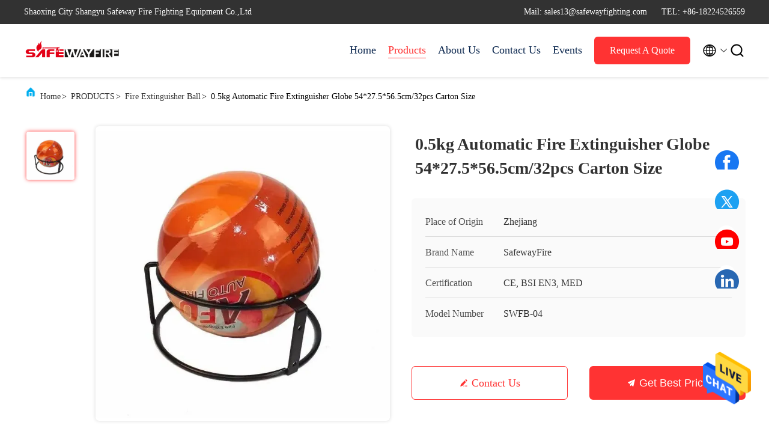

--- FILE ---
content_type: text/html
request_url: https://www.safewayfirepro.com/sale-39511681-0-5kg-automatic-fire-extinguisher-globe-54-27-5-56-5cm-32pcs-carton-size.html
body_size: 25593
content:

<!DOCTYPE html>
<html lang="en">
<head>
	<meta charset="utf-8">
	<meta http-equiv="X-UA-Compatible" content="IE=edge">
	<meta name="viewport" content="width=device-width, initial-scale=1.0, maximum-scale=5.1">
    <title>0.5kg Automatic Fire Extinguisher Globe 54*27.5*56.5cm/32pcs Carton Size</title>
    <meta name="keywords" content="Fire Extinguisher Ball, 0.5kg Automatic Fire Extinguisher Globe 54*27.5*56.5cm/32pcs Carton Size, Fire Extinguisher Ball for sale, Fire Extinguisher Ball price" />
    <meta name="description" content="High quality 0.5kg Automatic Fire Extinguisher Globe 54*27.5*56.5cm/32pcs Carton Size from China, China's leading product market Fire Extinguisher Ball product market, With strict quality control Fire Extinguisher Ball factories, Producing high quality 0.5kg Automatic Fire Extinguisher Globe 54*27.5*56.5cm/32pcs Carton Size PRODUCTS." />
     <link rel='preload'
					  href=/photo/safewayfirepro/sitetpl/style/commonV2.css?ver=1678428012 as='style'><link type='text/css' rel='stylesheet'
					  href=/photo/safewayfirepro/sitetpl/style/commonV2.css?ver=1678428012 media='all'><meta property="og:title" content="0.5kg Automatic Fire Extinguisher Globe 54*27.5*56.5cm/32pcs Carton Size" />
<meta property="og:description" content="High quality 0.5kg Automatic Fire Extinguisher Globe 54*27.5*56.5cm/32pcs Carton Size from China, China's leading product market Fire Extinguisher Ball product market, With strict quality control Fire Extinguisher Ball factories, Producing high quality 0.5kg Automatic Fire Extinguisher Globe 54*27.5*56.5cm/32pcs Carton Size PRODUCTS." />
<meta property="og:type" content="product" />
<meta property="og:availability" content="instock" />
<meta property="og:site_name" content="Shaoxing City Shangyu Safeway Fire Fighting Equipment Co.,Ltd" />
<meta property="og:url" content="https://www.safewayfirepro.com/sale-39511681-0-5kg-automatic-fire-extinguisher-globe-54-27-5-56-5cm-32pcs-carton-size.html" />
<meta property="og:image" content="https://www.safewayfirepro.com/photo/ps154689186-0_5kg_automatic_fire_extinguisher_globe_54_27_5_56_5cm_32pcs_carton_size.jpg" />
<link rel="canonical" href="https://www.safewayfirepro.com/sale-39511681-0-5kg-automatic-fire-extinguisher-globe-54-27-5-56-5cm-32pcs-carton-size.html" />
<link rel="alternate" href="http://m.safewayfirepro.com/sale-39511681-0-5kg-automatic-fire-extinguisher-globe-54-27-5-56-5cm-32pcs-carton-size.html" media="only screen and (max-width: 640px)" />
<style type="text/css">
/*<![CDATA[*/
.consent__cookie {position: fixed;top: 0;left: 0;width: 100%;height: 0%;z-index: 100000;}.consent__cookie_bg {position: fixed;top: 0;left: 0;width: 100%;height: 100%;background: #000;opacity: .6;display: none }.consent__cookie_rel {position: fixed;bottom:0;left: 0;width: 100%;background: #fff;display: -webkit-box;display: -ms-flexbox;display: flex;flex-wrap: wrap;padding: 24px 80px;-webkit-box-sizing: border-box;box-sizing: border-box;-webkit-box-pack: justify;-ms-flex-pack: justify;justify-content: space-between;-webkit-transition: all ease-in-out .3s;transition: all ease-in-out .3s }.consent__close {position: absolute;top: 20px;right: 20px;cursor: pointer }.consent__close svg {fill: #777 }.consent__close:hover svg {fill: #000 }.consent__cookie_box {flex: 1;word-break: break-word;}.consent__warm {color: #777;font-size: 16px;margin-bottom: 12px;line-height: 19px }.consent__title {color: #333;font-size: 20px;font-weight: 600;margin-bottom: 12px;line-height: 23px }.consent__itxt {color: #333;font-size: 14px;margin-bottom: 12px;display: -webkit-box;display: -ms-flexbox;display: flex;-webkit-box-align: center;-ms-flex-align: center;align-items: center }.consent__itxt i {display: -webkit-inline-box;display: -ms-inline-flexbox;display: inline-flex;width: 28px;height: 28px;border-radius: 50%;background: #e0f9e9;margin-right: 8px;-webkit-box-align: center;-ms-flex-align: center;align-items: center;-webkit-box-pack: center;-ms-flex-pack: center;justify-content: center }.consent__itxt svg {fill: #3ca860 }.consent__txt {color: #a6a6a6;font-size: 14px;margin-bottom: 8px;line-height: 17px }.consent__btns {display: -webkit-box;display: -ms-flexbox;display: flex;-webkit-box-orient: vertical;-webkit-box-direction: normal;-ms-flex-direction: column;flex-direction: column;-webkit-box-pack: center;-ms-flex-pack: center;justify-content: center;flex-shrink: 0;}.consent__btn {width: 280px;height: 40px;line-height: 40px;text-align: center;background: #3ca860;color: #fff;border-radius: 4px;margin: 8px 0;-webkit-box-sizing: border-box;box-sizing: border-box;cursor: pointer;font-size:14px}.consent__btn:hover {background: #00823b }.consent__btn.empty {color: #3ca860;border: 1px solid #3ca860;background: #fff }.consent__btn.empty:hover {background: #3ca860;color: #fff }.open .consent__cookie_bg {display: block }.open .consent__cookie_rel {bottom: 0 }@media (max-width: 760px) {.consent__btns {width: 100%;align-items: center;}.consent__cookie_rel {padding: 20px 24px }}.consent__cookie.open {display: block;}.consent__cookie {display: none;}
/*]]>*/
</style>
<script type="text/javascript">
/*<![CDATA[*/
window.isvideotpl = 0;window.detailurl = '';
var isShowGuide=0;showGuideColor=0;var company_type = 26;var webim_domain = '';

var colorUrl = '';
var aisearch = 0;
var selfUrl = '';
window.playerReportUrl='/vod/view_count/report';
var query_string = ["Products","Detail"];
var g_tp = '';
var customtplcolor = 99707;
window.predomainsub = "";
/*]]>*/
</script>
</head>
<body>
<img src="/logo.gif" style="display:none" alt="logo"/>
    <div id="floatAd" style="z-index: 110000;position:absolute;right:30px;bottom:60px;height:79px;display: block;">
                                <a href="/webim/webim_tab.html" rel="nofollow" data-uid="81726" onclick= 'setwebimCookie(81726,39511681,26);' target="_blank">
            <img style="width: 80px;cursor: pointer;" alt='Send Message' src="/images/floatimage_chat.gif"/>
        </a>
                                </div>
<a style="display: none!important;" title="Shaoxing City Shangyu Safeway Fire Fighting Equipment Co.,Ltd" class="float-inquiry" href="/contactnow.html" onclick='setinquiryCookie("{\"showproduct\":1,\"pid\":\"39511681\",\"name\":\"0.5kg Automatic Fire Extinguisher Globe 54*27.5*56.5cm\\/32pcs Carton Size\",\"source_url\":\"\\/sale-39511681-0-5kg-automatic-fire-extinguisher-globe-54-27-5-56-5cm-32pcs-carton-size.html\",\"picurl\":\"\\/photo\\/pd154689186-0_5kg_automatic_fire_extinguisher_globe_54_27_5_56_5cm_32pcs_carton_size.jpg\",\"propertyDetail\":[[\"20GP loading quantity\",\"10272\"],[\"Effective Range\",\"\\u22482.5m\\u00b3\"],[\"Automatic reaction time\",\"\\u22643s\"],[\"Valid period\",\"5 Years\"]],\"company_name\":null,\"picurl_c\":\"\\/photo\\/pc154689186-0_5kg_automatic_fire_extinguisher_globe_54_27_5_56_5cm_32pcs_carton_size.jpg\",\"price\":\"Negotiation\",\"username\":\"Bianca Fang\",\"viewTime\":\"Last Login : 2 hours 08 minutes ago\",\"subject\":\"What is the delivery time on 0.5kg Automatic Fire Extinguisher Globe 54*27.5*56.5cm\\/32pcs Carton Size\",\"countrycode\":\"\"}");'></a>
<script>
var originProductInfo = '';
var originProductInfo = {"showproduct":1,"pid":"39511681","name":"0.5kg Automatic Fire Extinguisher Globe 54*27.5*56.5cm\/32pcs Carton Size","source_url":"\/sale-39511681-0-5kg-automatic-fire-extinguisher-globe-54-27-5-56-5cm-32pcs-carton-size.html","picurl":"\/photo\/pd154689186-0_5kg_automatic_fire_extinguisher_globe_54_27_5_56_5cm_32pcs_carton_size.jpg","propertyDetail":[["20GP loading quantity","10272"],["Effective Range","\u22482.5m\u00b3"],["Automatic reaction time","\u22643s"],["Valid period","5 Years"]],"company_name":null,"picurl_c":"\/photo\/pc154689186-0_5kg_automatic_fire_extinguisher_globe_54_27_5_56_5cm_32pcs_carton_size.jpg","price":"Negotiation","username":"Bianca Fang","viewTime":"Last Login : 1 hours 08 minutes ago","subject":"Please quote us your 0.5kg Automatic Fire Extinguisher Globe 54*27.5*56.5cm\/32pcs Carton Size","countrycode":""};
var save_url = "/contactsave.html";
var update_url = "/updateinquiry.html";
var productInfo = {};
var defaulProductInfo = {};
var myDate = new Date();
var curDate = myDate.getFullYear()+'-'+(parseInt(myDate.getMonth())+1)+'-'+myDate.getDate();
var message = '';
var default_pop = 1;
var leaveMessageDialog = document.getElementsByClassName('leave-message-dialog')[0]; // 获取弹层
var _$$ = function (dom) {
    return document.querySelectorAll(dom);
};
resInfo = originProductInfo;
resInfo['name'] = resInfo['name'] || '';
defaulProductInfo.pid = resInfo['pid'];
defaulProductInfo.productName = resInfo['name'] ?? '';
defaulProductInfo.productInfo = resInfo['propertyDetail'];
defaulProductInfo.productImg = resInfo['picurl_c'];
defaulProductInfo.subject = resInfo['subject'] ?? '';
defaulProductInfo.productImgAlt = resInfo['name'] ?? '';
var inquirypopup_tmp = 1;
var message = 'Dear,'+'\r\n'+"I am interested in"+' '+trim(resInfo['name'])+", could you send me more details such as type, size, MOQ, material, etc."+'\r\n'+"Thanks!"+'\r\n'+"Waiting for your reply.";
var message_1 = 'Dear,'+'\r\n'+"I am interested in"+' '+trim(resInfo['name'])+", could you send me more details such as type, size, MOQ, material, etc."+'\r\n'+"Thanks!"+'\r\n'+"Waiting for your reply.";
var message_2 = 'Hello,'+'\r\n'+"I am looking for"+' '+trim(resInfo['name'])+", please send me the price, specification and picture."+'\r\n'+"Your swift response will be highly appreciated."+'\r\n'+"Feel free to contact me for more information."+'\r\n'+"Thanks a lot.";
var message_3 = 'Hello,'+'\r\n'+trim(resInfo['name'])+' '+"meets my expectations."+'\r\n'+"Please give me the best price and some other product information."+'\r\n'+"Feel free to contact me via my mail."+'\r\n'+"Thanks a lot.";

var message_4 = 'Dear,'+'\r\n'+"What is the FOB price on your"+' '+trim(resInfo['name'])+'?'+'\r\n'+"Which is the nearest port name?"+'\r\n'+"Please reply me as soon as possible, it would be better to share further information."+'\r\n'+"Regards!";
var message_5 = 'Hi there,'+'\r\n'+"I am very interested in your"+' '+trim(resInfo['name'])+'.'+'\r\n'+"Please send me your product details."+'\r\n'+"Looking forward to your quick reply."+'\r\n'+"Feel free to contact me by mail."+'\r\n'+"Regards!";

var message_6 = 'Dear,'+'\r\n'+"Please provide us with information about your"+' '+trim(resInfo['name'])+", such as type, size, material, and of course the best price."+'\r\n'+"Looking forward to your quick reply."+'\r\n'+"Thank you!";
var message_7 = 'Dear,'+'\r\n'+"Can you supply"+' '+trim(resInfo['name'])+" for us?"+'\r\n'+"First we want a price list and some product details."+'\r\n'+"I hope to get reply asap and look forward to cooperation."+'\r\n'+"Thank you very much.";
var message_8 = 'hi,'+'\r\n'+"I am looking for"+' '+trim(resInfo['name'])+", please give me some more detailed product information."+'\r\n'+"I look forward to your reply."+'\r\n'+"Thank you!";
var message_9 = 'Hello,'+'\r\n'+"Your"+' '+trim(resInfo['name'])+" meets my requirements very well."+'\r\n'+"Please send me the price, specification, and similar model will be OK."+'\r\n'+"Feel free to chat with me."+'\r\n'+"Thanks!";
var message_10 = 'Dear,'+'\r\n'+"I want to know more about the details and quotation of"+' '+trim(resInfo['name'])+'.'+'\r\n'+"Feel free to contact me."+'\r\n'+"Regards!";

var r = getRandom(1,10);

defaulProductInfo.message = eval("message_"+r);
    defaulProductInfo.message = eval("message_"+r);
        var mytAjax = {

    post: function(url, data, fn) {
        var xhr = new XMLHttpRequest();
        xhr.open("POST", url, true);
        xhr.setRequestHeader("Content-Type", "application/x-www-form-urlencoded;charset=UTF-8");
        xhr.setRequestHeader("X-Requested-With", "XMLHttpRequest");
        xhr.setRequestHeader('Content-Type','text/plain;charset=UTF-8');
        xhr.onreadystatechange = function() {
            if(xhr.readyState == 4 && (xhr.status == 200 || xhr.status == 304)) {
                fn.call(this, xhr.responseText);
            }
        };
        xhr.send(data);
    },

    postform: function(url, data, fn) {
        var xhr = new XMLHttpRequest();
        xhr.open("POST", url, true);
        xhr.setRequestHeader("X-Requested-With", "XMLHttpRequest");
        xhr.onreadystatechange = function() {
            if(xhr.readyState == 4 && (xhr.status == 200 || xhr.status == 304)) {
                fn.call(this, xhr.responseText);
            }
        };
        xhr.send(data);
    }
};
/*window.onload = function(){
    leaveMessageDialog = document.getElementsByClassName('leave-message-dialog')[0];
    if (window.localStorage.recordDialogStatus=='undefined' || (window.localStorage.recordDialogStatus!='undefined' && window.localStorage.recordDialogStatus != curDate)) {
        setTimeout(function(){
            if(parseInt(inquirypopup_tmp%10) == 1){
                creatDialog(defaulProductInfo, 1);
            }
        }, 6000);
    }
};*/
function trim(str)
{
    str = str.replace(/(^\s*)/g,"");
    return str.replace(/(\s*$)/g,"");
};
function getRandom(m,n){
    var num = Math.floor(Math.random()*(m - n) + n);
    return num;
};
function strBtn(param) {

    var starattextarea = document.getElementById("textareamessage").value.length;
    var email = document.getElementById("startEmail").value;

    var default_tip = document.querySelectorAll(".watermark_container").length;
    if (20 < starattextarea && starattextarea < 3000) {
        if(default_tip>0){
            document.getElementById("textareamessage1").parentNode.parentNode.nextElementSibling.style.display = "none";
        }else{
            document.getElementById("textareamessage1").parentNode.nextElementSibling.style.display = "none";
        }

    } else {
        if(default_tip>0){
            document.getElementById("textareamessage1").parentNode.parentNode.nextElementSibling.style.display = "block";
        }else{
            document.getElementById("textareamessage1").parentNode.nextElementSibling.style.display = "block";
        }

        return;
    }

    // var re = /^([a-zA-Z0-9_-])+@([a-zA-Z0-9_-])+\.([a-zA-Z0-9_-])+/i;/*邮箱不区分大小写*/
    var re = /^[a-zA-Z0-9][\w-]*(\.?[\w-]+)*@[a-zA-Z0-9-]+(\.[a-zA-Z0-9]+)+$/i;
    if (!re.test(email)) {
        document.getElementById("startEmail").nextElementSibling.style.display = "block";
        return;
    } else {
        document.getElementById("startEmail").nextElementSibling.style.display = "none";
    }

    var subject = document.getElementById("pop_subject").value;
    var pid = document.getElementById("pop_pid").value;
    var message = document.getElementById("textareamessage").value;
    var sender_email = document.getElementById("startEmail").value;
    var tel = '';
    if (document.getElementById("tel0") != undefined && document.getElementById("tel0") != '')
        tel = document.getElementById("tel0").value;
    var form_serialize = '&tel='+tel;

    form_serialize = form_serialize.replace(/\+/g, "%2B");
    mytAjax.post(save_url,"pid="+pid+"&subject="+subject+"&email="+sender_email+"&message="+(message)+form_serialize,function(res){
        var mes = JSON.parse(res);
        if(mes.status == 200){
            var iid = mes.iid;
            document.getElementById("pop_iid").value = iid;
            document.getElementById("pop_uuid").value = mes.uuid;

            if(typeof gtag_report_conversion === "function"){
                gtag_report_conversion();//执行统计js代码
            }
            if(typeof fbq === "function"){
                fbq('track','Purchase');//执行统计js代码
            }
        }
    });
    for (var index = 0; index < document.querySelectorAll(".dialog-content-pql").length; index++) {
        document.querySelectorAll(".dialog-content-pql")[index].style.display = "none";
    };
    $('#idphonepql').val(tel);
    document.getElementById("dialog-content-pql-id").style.display = "block";
    ;
};
function twoBtnOk(param) {

    var selectgender = document.getElementById("Mr").innerHTML;
    var iid = document.getElementById("pop_iid").value;
    var sendername = document.getElementById("idnamepql").value;
    var senderphone = document.getElementById("idphonepql").value;
    var sendercname = document.getElementById("idcompanypql").value;
    var uuid = document.getElementById("pop_uuid").value;
    var gender = 2;
    if(selectgender == 'Mr.') gender = 0;
    if(selectgender == 'Mrs.') gender = 1;
    var pid = document.getElementById("pop_pid").value;
    var form_serialize = '';

        form_serialize = form_serialize.replace(/\+/g, "%2B");

    mytAjax.post(update_url,"iid="+iid+"&gender="+gender+"&uuid="+uuid+"&name="+(sendername)+"&tel="+(senderphone)+"&company="+(sendercname)+form_serialize,function(res){});

    for (var index = 0; index < document.querySelectorAll(".dialog-content-pql").length; index++) {
        document.querySelectorAll(".dialog-content-pql")[index].style.display = "none";
    };
    document.getElementById("dialog-content-pql-ok").style.display = "block";

};
function toCheckMust(name) {
    $('#'+name+'error').hide();
}
function handClidk(param) {
    var starattextarea = document.getElementById("textareamessage1").value.length;
    var email = document.getElementById("startEmail1").value;
    var default_tip = document.querySelectorAll(".watermark_container").length;
    if (20 < starattextarea && starattextarea < 3000) {
        if(default_tip>0){
            document.getElementById("textareamessage1").parentNode.parentNode.nextElementSibling.style.display = "none";
        }else{
            document.getElementById("textareamessage1").parentNode.nextElementSibling.style.display = "none";
        }

    } else {
        if(default_tip>0){
            document.getElementById("textareamessage1").parentNode.parentNode.nextElementSibling.style.display = "block";
        }else{
            document.getElementById("textareamessage1").parentNode.nextElementSibling.style.display = "block";
        }

        return;
    }

    // var re = /^([a-zA-Z0-9_-])+@([a-zA-Z0-9_-])+\.([a-zA-Z0-9_-])+/i;
    var re = /^[a-zA-Z0-9][\w-]*(\.?[\w-]+)*@[a-zA-Z0-9-]+(\.[a-zA-Z0-9]+)+$/i;
    if (!re.test(email)) {
        document.getElementById("startEmail1").nextElementSibling.style.display = "block";
        return;
    } else {
        document.getElementById("startEmail1").nextElementSibling.style.display = "none";
    }

    var subject = document.getElementById("pop_subject").value;
    var pid = document.getElementById("pop_pid").value;
    var message = document.getElementById("textareamessage1").value;
    var sender_email = document.getElementById("startEmail1").value;
    var form_serialize = tel = '';
    if (document.getElementById("tel1") != undefined && document.getElementById("tel1") != '')
        tel = document.getElementById("tel1").value;
        mytAjax.post(save_url,"email="+sender_email+"&tel="+tel+"&pid="+pid+"&message="+message+"&subject="+subject+form_serialize,function(res){

        var mes = JSON.parse(res);
        if(mes.status == 200){
            var iid = mes.iid;
            document.getElementById("pop_iid").value = iid;
            document.getElementById("pop_uuid").value = mes.uuid;
            if(typeof gtag_report_conversion === "function"){
                gtag_report_conversion();//执行统计js代码
            }
        }

    });
    for (var index = 0; index < document.querySelectorAll(".dialog-content-pql").length; index++) {
        document.querySelectorAll(".dialog-content-pql")[index].style.display = "none";
    };
    $('#idphonepql').val(tel);
    document.getElementById("dialog-content-pql-id").style.display = "block";

};
window.addEventListener('load', function () {
    $('.checkbox-wrap label').each(function(){
        if($(this).find('input').prop('checked')){
            $(this).addClass('on')
        }else {
            $(this).removeClass('on')
        }
    })
    $(document).on('click', '.checkbox-wrap label' , function(ev){
        if (ev.target.tagName.toUpperCase() != 'INPUT') {
            $(this).toggleClass('on')
        }
    })
})

function hand_video(pdata) {
    data = JSON.parse(pdata);
    productInfo.productName = data.productName;
    productInfo.productInfo = data.productInfo;
    productInfo.productImg = data.productImg;
    productInfo.subject = data.subject;

    var message = 'Dear,'+'\r\n'+"I am interested in"+' '+trim(data.productName)+", could you send me more details such as type, size, quantity, material, etc."+'\r\n'+"Thanks!"+'\r\n'+"Waiting for your reply.";

    var message = 'Dear,'+'\r\n'+"I am interested in"+' '+trim(data.productName)+", could you send me more details such as type, size, MOQ, material, etc."+'\r\n'+"Thanks!"+'\r\n'+"Waiting for your reply.";
    var message_1 = 'Dear,'+'\r\n'+"I am interested in"+' '+trim(data.productName)+", could you send me more details such as type, size, MOQ, material, etc."+'\r\n'+"Thanks!"+'\r\n'+"Waiting for your reply.";
    var message_2 = 'Hello,'+'\r\n'+"I am looking for"+' '+trim(data.productName)+", please send me the price, specification and picture."+'\r\n'+"Your swift response will be highly appreciated."+'\r\n'+"Feel free to contact me for more information."+'\r\n'+"Thanks a lot.";
    var message_3 = 'Hello,'+'\r\n'+trim(data.productName)+' '+"meets my expectations."+'\r\n'+"Please give me the best price and some other product information."+'\r\n'+"Feel free to contact me via my mail."+'\r\n'+"Thanks a lot.";

    var message_4 = 'Dear,'+'\r\n'+"What is the FOB price on your"+' '+trim(data.productName)+'?'+'\r\n'+"Which is the nearest port name?"+'\r\n'+"Please reply me as soon as possible, it would be better to share further information."+'\r\n'+"Regards!";
    var message_5 = 'Hi there,'+'\r\n'+"I am very interested in your"+' '+trim(data.productName)+'.'+'\r\n'+"Please send me your product details."+'\r\n'+"Looking forward to your quick reply."+'\r\n'+"Feel free to contact me by mail."+'\r\n'+"Regards!";

    var message_6 = 'Dear,'+'\r\n'+"Please provide us with information about your"+' '+trim(data.productName)+", such as type, size, material, and of course the best price."+'\r\n'+"Looking forward to your quick reply."+'\r\n'+"Thank you!";
    var message_7 = 'Dear,'+'\r\n'+"Can you supply"+' '+trim(data.productName)+" for us?"+'\r\n'+"First we want a price list and some product details."+'\r\n'+"I hope to get reply asap and look forward to cooperation."+'\r\n'+"Thank you very much.";
    var message_8 = 'hi,'+'\r\n'+"I am looking for"+' '+trim(data.productName)+", please give me some more detailed product information."+'\r\n'+"I look forward to your reply."+'\r\n'+"Thank you!";
    var message_9 = 'Hello,'+'\r\n'+"Your"+' '+trim(data.productName)+" meets my requirements very well."+'\r\n'+"Please send me the price, specification, and similar model will be OK."+'\r\n'+"Feel free to chat with me."+'\r\n'+"Thanks!";
    var message_10 = 'Dear,'+'\r\n'+"I want to know more about the details and quotation of"+' '+trim(data.productName)+'.'+'\r\n'+"Feel free to contact me."+'\r\n'+"Regards!";

    var r = getRandom(1,10);

    productInfo.message = eval("message_"+r);
            if(parseInt(inquirypopup_tmp/10) == 1){
        productInfo.message = "";
    }
    productInfo.pid = data.pid;
    creatDialog(productInfo, 2);
};

function handDialog(pdata) {
    data = JSON.parse(pdata);
    productInfo.productName = data.productName;
    productInfo.productInfo = data.productInfo;
    productInfo.productImg = data.productImg;
    productInfo.subject = data.subject;

    var message = 'Dear,'+'\r\n'+"I am interested in"+' '+trim(data.productName)+", could you send me more details such as type, size, quantity, material, etc."+'\r\n'+"Thanks!"+'\r\n'+"Waiting for your reply.";

    var message = 'Dear,'+'\r\n'+"I am interested in"+' '+trim(data.productName)+", could you send me more details such as type, size, MOQ, material, etc."+'\r\n'+"Thanks!"+'\r\n'+"Waiting for your reply.";
    var message_1 = 'Dear,'+'\r\n'+"I am interested in"+' '+trim(data.productName)+", could you send me more details such as type, size, MOQ, material, etc."+'\r\n'+"Thanks!"+'\r\n'+"Waiting for your reply.";
    var message_2 = 'Hello,'+'\r\n'+"I am looking for"+' '+trim(data.productName)+", please send me the price, specification and picture."+'\r\n'+"Your swift response will be highly appreciated."+'\r\n'+"Feel free to contact me for more information."+'\r\n'+"Thanks a lot.";
    var message_3 = 'Hello,'+'\r\n'+trim(data.productName)+' '+"meets my expectations."+'\r\n'+"Please give me the best price and some other product information."+'\r\n'+"Feel free to contact me via my mail."+'\r\n'+"Thanks a lot.";

    var message_4 = 'Dear,'+'\r\n'+"What is the FOB price on your"+' '+trim(data.productName)+'?'+'\r\n'+"Which is the nearest port name?"+'\r\n'+"Please reply me as soon as possible, it would be better to share further information."+'\r\n'+"Regards!";
    var message_5 = 'Hi there,'+'\r\n'+"I am very interested in your"+' '+trim(data.productName)+'.'+'\r\n'+"Please send me your product details."+'\r\n'+"Looking forward to your quick reply."+'\r\n'+"Feel free to contact me by mail."+'\r\n'+"Regards!";

    var message_6 = 'Dear,'+'\r\n'+"Please provide us with information about your"+' '+trim(data.productName)+", such as type, size, material, and of course the best price."+'\r\n'+"Looking forward to your quick reply."+'\r\n'+"Thank you!";
    var message_7 = 'Dear,'+'\r\n'+"Can you supply"+' '+trim(data.productName)+" for us?"+'\r\n'+"First we want a price list and some product details."+'\r\n'+"I hope to get reply asap and look forward to cooperation."+'\r\n'+"Thank you very much.";
    var message_8 = 'hi,'+'\r\n'+"I am looking for"+' '+trim(data.productName)+", please give me some more detailed product information."+'\r\n'+"I look forward to your reply."+'\r\n'+"Thank you!";
    var message_9 = 'Hello,'+'\r\n'+"Your"+' '+trim(data.productName)+" meets my requirements very well."+'\r\n'+"Please send me the price, specification, and similar model will be OK."+'\r\n'+"Feel free to chat with me."+'\r\n'+"Thanks!";
    var message_10 = 'Dear,'+'\r\n'+"I want to know more about the details and quotation of"+' '+trim(data.productName)+'.'+'\r\n'+"Feel free to contact me."+'\r\n'+"Regards!";

    var r = getRandom(1,10);
    productInfo.message = eval("message_"+r);
            if(parseInt(inquirypopup_tmp/10) == 1){
        productInfo.message = "";
    }
    productInfo.pid = data.pid;
    creatDialog(productInfo, 2);
};

function closepql(param) {

    leaveMessageDialog.style.display = 'none';
};

function closepql2(param) {

    for (var index = 0; index < document.querySelectorAll(".dialog-content-pql").length; index++) {
        document.querySelectorAll(".dialog-content-pql")[index].style.display = "none";
    };
    document.getElementById("dialog-content-pql-ok").style.display = "block";
};

function decodeHtmlEntities(str) {
    var tempElement = document.createElement('div');
    tempElement.innerHTML = str;
    return tempElement.textContent || tempElement.innerText || '';
}

function initProduct(productInfo,type){

    productInfo.productName = decodeHtmlEntities(productInfo.productName);
    productInfo.message = decodeHtmlEntities(productInfo.message);

    leaveMessageDialog = document.getElementsByClassName('leave-message-dialog')[0];
    leaveMessageDialog.style.display = "block";
    if(type == 3){
        var popinquiryemail = document.getElementById("popinquiryemail").value;
        _$$("#startEmail1")[0].value = popinquiryemail;
    }else{
        _$$("#startEmail1")[0].value = "";
    }
    _$$("#startEmail")[0].value = "";
    _$$("#idnamepql")[0].value = "";
    _$$("#idphonepql")[0].value = "";
    _$$("#idcompanypql")[0].value = "";

    _$$("#pop_pid")[0].value = productInfo.pid;
    _$$("#pop_subject")[0].value = productInfo.subject;
    
    if(parseInt(inquirypopup_tmp/10) == 1){
        productInfo.message = "";
    }

    _$$("#textareamessage1")[0].value = productInfo.message;
    _$$("#textareamessage")[0].value = productInfo.message;

    _$$("#dialog-content-pql-id .titlep")[0].innerHTML = productInfo.productName;
    _$$("#dialog-content-pql-id img")[0].setAttribute("src", productInfo.productImg);
    _$$("#dialog-content-pql-id img")[0].setAttribute("alt", productInfo.productImgAlt);

    _$$("#dialog-content-pql-id-hand img")[0].setAttribute("src", productInfo.productImg);
    _$$("#dialog-content-pql-id-hand img")[0].setAttribute("alt", productInfo.productImgAlt);
    _$$("#dialog-content-pql-id-hand .titlep")[0].innerHTML = productInfo.productName;

    if (productInfo.productInfo.length > 0) {
        var ul2, ul;
        ul = document.createElement("ul");
        for (var index = 0; index < productInfo.productInfo.length; index++) {
            var el = productInfo.productInfo[index];
            var li = document.createElement("li");
            var span1 = document.createElement("span");
            span1.innerHTML = el[0] + ":";
            var span2 = document.createElement("span");
            span2.innerHTML = el[1];
            li.appendChild(span1);
            li.appendChild(span2);
            ul.appendChild(li);

        }
        ul2 = ul.cloneNode(true);
        if (type === 1) {
            _$$("#dialog-content-pql-id .left")[0].replaceChild(ul, _$$("#dialog-content-pql-id .left ul")[0]);
        } else {
            _$$("#dialog-content-pql-id-hand .left")[0].replaceChild(ul2, _$$("#dialog-content-pql-id-hand .left ul")[0]);
            _$$("#dialog-content-pql-id .left")[0].replaceChild(ul, _$$("#dialog-content-pql-id .left ul")[0]);
        }
    };
    for (var index = 0; index < _$$("#dialog-content-pql-id .right ul li").length; index++) {
        _$$("#dialog-content-pql-id .right ul li")[index].addEventListener("click", function (params) {
            _$$("#dialog-content-pql-id .right #Mr")[0].innerHTML = this.innerHTML
        }, false)

    };

};
function closeInquiryCreateDialog() {
    document.getElementById("xuanpan_dialog_box_pql").style.display = "none";
};
function showInquiryCreateDialog() {
    document.getElementById("xuanpan_dialog_box_pql").style.display = "block";
};
function submitPopInquiry(){
    var message = document.getElementById("inquiry_message").value;
    var email = document.getElementById("inquiry_email").value;
    var subject = defaulProductInfo.subject;
    var pid = defaulProductInfo.pid;
    if (email === undefined) {
        showInquiryCreateDialog();
        document.getElementById("inquiry_email").style.border = "1px solid red";
        return false;
    };
    if (message === undefined) {
        showInquiryCreateDialog();
        document.getElementById("inquiry_message").style.border = "1px solid red";
        return false;
    };
    if (email.search(/^\w+((-\w+)|(\.\w+))*\@[A-Za-z0-9]+((\.|-)[A-Za-z0-9]+)*\.[A-Za-z0-9]+$/) == -1) {
        document.getElementById("inquiry_email").style.border= "1px solid red";
        showInquiryCreateDialog();
        return false;
    } else {
        document.getElementById("inquiry_email").style.border= "";
    };
    if (message.length < 20 || message.length >3000) {
        showInquiryCreateDialog();
        document.getElementById("inquiry_message").style.border = "1px solid red";
        return false;
    } else {
        document.getElementById("inquiry_message").style.border = "";
    };
    var tel = '';
    if (document.getElementById("tel") != undefined && document.getElementById("tel") != '')
        tel = document.getElementById("tel").value;

    mytAjax.post(save_url,"pid="+pid+"&subject="+subject+"&email="+email+"&message="+(message)+'&tel='+tel,function(res){
        var mes = JSON.parse(res);
        if(mes.status == 200){
            var iid = mes.iid;
            document.getElementById("pop_iid").value = iid;
            document.getElementById("pop_uuid").value = mes.uuid;

        }
    });
    initProduct(defaulProductInfo);
    for (var index = 0; index < document.querySelectorAll(".dialog-content-pql").length; index++) {
        document.querySelectorAll(".dialog-content-pql")[index].style.display = "none";
    };
    $('#idphonepql').val(tel);
    document.getElementById("dialog-content-pql-id").style.display = "block";

};

//带附件上传
function submitPopInquiryfile(email_id,message_id,check_sort,name_id,phone_id,company_id,attachments){

    if(typeof(check_sort) == 'undefined'){
        check_sort = 0;
    }
    var message = document.getElementById(message_id).value;
    var email = document.getElementById(email_id).value;
    var attachments = document.getElementById(attachments).value;
    if(typeof(name_id) !== 'undefined' && name_id != ""){
        var name  = document.getElementById(name_id).value;
    }
    if(typeof(phone_id) !== 'undefined' && phone_id != ""){
        var phone = document.getElementById(phone_id).value;
    }
    if(typeof(company_id) !== 'undefined' && company_id != ""){
        var company = document.getElementById(company_id).value;
    }
    var subject = defaulProductInfo.subject;
    var pid = defaulProductInfo.pid;

    if(check_sort == 0){
        if (email === undefined) {
            showInquiryCreateDialog();
            document.getElementById(email_id).style.border = "1px solid red";
            return false;
        };
        if (message === undefined) {
            showInquiryCreateDialog();
            document.getElementById(message_id).style.border = "1px solid red";
            return false;
        };

        if (email.search(/^\w+((-\w+)|(\.\w+))*\@[A-Za-z0-9]+((\.|-)[A-Za-z0-9]+)*\.[A-Za-z0-9]+$/) == -1) {
            document.getElementById(email_id).style.border= "1px solid red";
            showInquiryCreateDialog();
            return false;
        } else {
            document.getElementById(email_id).style.border= "";
        };
        if (message.length < 20 || message.length >3000) {
            showInquiryCreateDialog();
            document.getElementById(message_id).style.border = "1px solid red";
            return false;
        } else {
            document.getElementById(message_id).style.border = "";
        };
    }else{

        if (message === undefined) {
            showInquiryCreateDialog();
            document.getElementById(message_id).style.border = "1px solid red";
            return false;
        };

        if (email === undefined) {
            showInquiryCreateDialog();
            document.getElementById(email_id).style.border = "1px solid red";
            return false;
        };

        if (message.length < 20 || message.length >3000) {
            showInquiryCreateDialog();
            document.getElementById(message_id).style.border = "1px solid red";
            return false;
        } else {
            document.getElementById(message_id).style.border = "";
        };

        if (email.search(/^\w+((-\w+)|(\.\w+))*\@[A-Za-z0-9]+((\.|-)[A-Za-z0-9]+)*\.[A-Za-z0-9]+$/) == -1) {
            document.getElementById(email_id).style.border= "1px solid red";
            showInquiryCreateDialog();
            return false;
        } else {
            document.getElementById(email_id).style.border= "";
        };

    };

    mytAjax.post(save_url,"pid="+pid+"&subject="+subject+"&email="+email+"&message="+message+"&company="+company+"&attachments="+attachments,function(res){
        var mes = JSON.parse(res);
        if(mes.status == 200){
            var iid = mes.iid;
            document.getElementById("pop_iid").value = iid;
            document.getElementById("pop_uuid").value = mes.uuid;

            if(typeof gtag_report_conversion === "function"){
                gtag_report_conversion();//执行统计js代码
            }
            if(typeof fbq === "function"){
                fbq('track','Purchase');//执行统计js代码
            }
        }
    });
    initProduct(defaulProductInfo);

    if(name !== undefined && name != ""){
        _$$("#idnamepql")[0].value = name;
    }

    if(phone !== undefined && phone != ""){
        _$$("#idphonepql")[0].value = phone;
    }

    if(company !== undefined && company != ""){
        _$$("#idcompanypql")[0].value = company;
    }

    for (var index = 0; index < document.querySelectorAll(".dialog-content-pql").length; index++) {
        document.querySelectorAll(".dialog-content-pql")[index].style.display = "none";
    };
    document.getElementById("dialog-content-pql-id").style.display = "block";

};
function submitPopInquiryByParam(email_id,message_id,check_sort,name_id,phone_id,company_id){

    if(typeof(check_sort) == 'undefined'){
        check_sort = 0;
    }

    var senderphone = '';
    var message = document.getElementById(message_id).value;
    var email = document.getElementById(email_id).value;
    if(typeof(name_id) !== 'undefined' && name_id != ""){
        var name  = document.getElementById(name_id).value;
    }
    if(typeof(phone_id) !== 'undefined' && phone_id != ""){
        var phone = document.getElementById(phone_id).value;
        senderphone = phone;
    }
    if(typeof(company_id) !== 'undefined' && company_id != ""){
        var company = document.getElementById(company_id).value;
    }
    var subject = defaulProductInfo.subject;
    var pid = defaulProductInfo.pid;

    if(check_sort == 0){
        if (email === undefined) {
            showInquiryCreateDialog();
            document.getElementById(email_id).style.border = "1px solid red";
            return false;
        };
        if (message === undefined) {
            showInquiryCreateDialog();
            document.getElementById(message_id).style.border = "1px solid red";
            return false;
        };

        if (email.search(/^\w+((-\w+)|(\.\w+))*\@[A-Za-z0-9]+((\.|-)[A-Za-z0-9]+)*\.[A-Za-z0-9]+$/) == -1) {
            document.getElementById(email_id).style.border= "1px solid red";
            showInquiryCreateDialog();
            return false;
        } else {
            document.getElementById(email_id).style.border= "";
        };
        if (message.length < 20 || message.length >3000) {
            showInquiryCreateDialog();
            document.getElementById(message_id).style.border = "1px solid red";
            return false;
        } else {
            document.getElementById(message_id).style.border = "";
        };
    }else{

        if (message === undefined) {
            showInquiryCreateDialog();
            document.getElementById(message_id).style.border = "1px solid red";
            return false;
        };

        if (email === undefined) {
            showInquiryCreateDialog();
            document.getElementById(email_id).style.border = "1px solid red";
            return false;
        };

        if (message.length < 20 || message.length >3000) {
            showInquiryCreateDialog();
            document.getElementById(message_id).style.border = "1px solid red";
            return false;
        } else {
            document.getElementById(message_id).style.border = "";
        };

        if (email.search(/^\w+((-\w+)|(\.\w+))*\@[A-Za-z0-9]+((\.|-)[A-Za-z0-9]+)*\.[A-Za-z0-9]+$/) == -1) {
            document.getElementById(email_id).style.border= "1px solid red";
            showInquiryCreateDialog();
            return false;
        } else {
            document.getElementById(email_id).style.border= "";
        };

    };

    var productsku = "";
    if($("#product_sku").length > 0){
        productsku = $("#product_sku").html();
    }

    mytAjax.post(save_url,"tel="+senderphone+"&pid="+pid+"&subject="+subject+"&email="+email+"&message="+message+"&messagesku="+encodeURI(productsku),function(res){
        var mes = JSON.parse(res);
        if(mes.status == 200){
            var iid = mes.iid;
            document.getElementById("pop_iid").value = iid;
            document.getElementById("pop_uuid").value = mes.uuid;

            if(typeof gtag_report_conversion === "function"){
                gtag_report_conversion();//执行统计js代码
            }
            if(typeof fbq === "function"){
                fbq('track','Purchase');//执行统计js代码
            }
        }
    });
    initProduct(defaulProductInfo);

    if(name !== undefined && name != ""){
        _$$("#idnamepql")[0].value = name;
    }

    if(phone !== undefined && phone != ""){
        _$$("#idphonepql")[0].value = phone;
    }

    if(company !== undefined && company != ""){
        _$$("#idcompanypql")[0].value = company;
    }

    for (var index = 0; index < document.querySelectorAll(".dialog-content-pql").length; index++) {
        document.querySelectorAll(".dialog-content-pql")[index].style.display = "none";

    };
    document.getElementById("dialog-content-pql-id").style.display = "block";

};

function creat_videoDialog(productInfo, type) {

    if(type == 1){
        if(default_pop != 1){
            return false;
        }
        window.localStorage.recordDialogStatus = curDate;
    }else{
        default_pop = 0;
    }
    initProduct(productInfo, type);
    if (type === 1) {
        // 自动弹出
        for (var index = 0; index < document.querySelectorAll(".dialog-content-pql").length; index++) {

            document.querySelectorAll(".dialog-content-pql")[index].style.display = "none";
        };
        document.getElementById("dialog-content-pql").style.display = "block";
    } else {
        // 手动弹出
        for (var index = 0; index < document.querySelectorAll(".dialog-content-pql").length; index++) {
            document.querySelectorAll(".dialog-content-pql")[index].style.display = "none";
        };
        document.getElementById("dialog-content-pql-id-hand").style.display = "block";
    }
}

function creatDialog(productInfo, type) {

    if(type == 1){
        if(default_pop != 1){
            return false;
        }
        window.localStorage.recordDialogStatus = curDate;
    }else{
        default_pop = 0;
    }
    initProduct(productInfo, type);
    if (type === 1) {
        // 自动弹出
        for (var index = 0; index < document.querySelectorAll(".dialog-content-pql").length; index++) {

            document.querySelectorAll(".dialog-content-pql")[index].style.display = "none";
        };
        document.getElementById("dialog-content-pql").style.display = "block";
    } else {
        // 手动弹出
        for (var index = 0; index < document.querySelectorAll(".dialog-content-pql").length; index++) {
            document.querySelectorAll(".dialog-content-pql")[index].style.display = "none";
        };
        document.getElementById("dialog-content-pql-id-hand").style.display = "block";
    }
}

//带邮箱信息打开询盘框 emailtype=1表示带入邮箱
function openDialog(emailtype){
    var type = 2;//不带入邮箱，手动弹出
    if(emailtype == 1){
        var popinquiryemail = document.getElementById("popinquiryemail").value;
        // var re = /^([a-zA-Z0-9_-])+@([a-zA-Z0-9_-])+\.([a-zA-Z0-9_-])+/i;
        var re = /^[a-zA-Z0-9][\w-]*(\.?[\w-]+)*@[a-zA-Z0-9-]+(\.[a-zA-Z0-9]+)+$/i;
        if (!re.test(popinquiryemail)) {
            //前端提示样式;
            showInquiryCreateDialog();
            document.getElementById("popinquiryemail").style.border = "1px solid red";
            return false;
        } else {
            //前端提示样式;
        }
        var type = 3;
    }
    creatDialog(defaulProductInfo,type);
}

//上传附件
function inquiryUploadFile(){
    var fileObj = document.querySelector("#fileId").files[0];
    //构建表单数据
    var formData = new FormData();
    var filesize = fileObj.size;
    if(filesize > 10485760 || filesize == 0) {
        document.getElementById("filetips").style.display = "block";
        return false;
    }else {
        document.getElementById("filetips").style.display = "none";
    }
    formData.append('popinquiryfile', fileObj);
    document.getElementById("quotefileform").reset();
    var save_url = "/inquiryuploadfile.html";
    mytAjax.postform(save_url,formData,function(res){
        var mes = JSON.parse(res);
        if(mes.status == 200){
            document.getElementById("uploader-file-info").innerHTML = document.getElementById("uploader-file-info").innerHTML + "<span class=op>"+mes.attfile.name+"<a class=delatt id=att"+mes.attfile.id+" onclick=delatt("+mes.attfile.id+");>Delete</a></span>";
            var nowattachs = document.getElementById("attachments").value;
            if( nowattachs !== ""){
                var attachs = JSON.parse(nowattachs);
                attachs[mes.attfile.id] = mes.attfile;
            }else{
                var attachs = {};
                attachs[mes.attfile.id] = mes.attfile;
            }
            document.getElementById("attachments").value = JSON.stringify(attachs);
        }
    });
}
//附件删除
function delatt(attid)
{
    var nowattachs = document.getElementById("attachments").value;
    if( nowattachs !== ""){
        var attachs = JSON.parse(nowattachs);
        if(attachs[attid] == ""){
            return false;
        }
        var formData = new FormData();
        var delfile = attachs[attid]['filename'];
        var save_url = "/inquirydelfile.html";
        if(delfile != "") {
            formData.append('delfile', delfile);
            mytAjax.postform(save_url, formData, function (res) {
                if(res !== "") {
                    var mes = JSON.parse(res);
                    if (mes.status == 200) {
                        delete attachs[attid];
                        document.getElementById("attachments").value = JSON.stringify(attachs);
                        var s = document.getElementById("att"+attid);
                        s.parentNode.remove();
                    }
                }
            });
        }
    }else{
        return false;
    }
}

</script>
<div class="leave-message-dialog" style="display: none">
<style>
    .leave-message-dialog .close:before, .leave-message-dialog .close:after{
        content:initial;
    }
</style>
<div class="dialog-content-pql" id="dialog-content-pql" style="display: none">
    <span class="close" onclick="closepql()"><img src="/images/close.png" alt="close"></span>
    <div class="title">
        <p class="firstp-pql">Leave a Message</p>
        <p class="lastp-pql">We will call you back soon!</p>
    </div>
    <div class="form">
        <div class="textarea">
            <textarea style='font-family: robot;'  name="" id="textareamessage" cols="30" rows="10" style="margin-bottom:14px;width:100%"
                placeholder="Please enter your inquiry details."></textarea>
        </div>
        <p class="error-pql"> <span class="icon-pql"><img src="/images/error.png" alt="Shaoxing City Shangyu Safeway Fire Fighting Equipment Co.,Ltd"></span> Your message must be between 20-3,000 characters!</p>
        <input id="startEmail" type="text" placeholder="Enter your E-mail" onkeydown="if(event.keyCode === 13){ strBtn();}">
        <p class="error-pql"><span class="icon-pql"><img src="/images/error.png" alt="Shaoxing City Shangyu Safeway Fire Fighting Equipment Co.,Ltd"></span> Please check your E-mail! </p>
                <div class="operations">
            <div class='btn' id="submitStart" type="submit" onclick="strBtn()">SUBMIT</div>
        </div>
            </div>
</div>
<div class="dialog-content-pql dialog-content-pql-id" id="dialog-content-pql-id" style="display:none">
        <span class="close" onclick="closepql2()"><svg t="1648434466530" class="icon" viewBox="0 0 1024 1024" version="1.1" xmlns="http://www.w3.org/2000/svg" p-id="2198" width="16" height="16"><path d="M576 512l277.333333 277.333333-64 64-277.333333-277.333333L234.666667 853.333333 170.666667 789.333333l277.333333-277.333333L170.666667 234.666667 234.666667 170.666667l277.333333 277.333333L789.333333 170.666667 853.333333 234.666667 576 512z" fill="#444444" p-id="2199"></path></svg></span>
    <div class="left">
        <div class="img"><img></div>
        <p class="titlep"></p>
        <ul> </ul>
    </div>
    <div class="right">
                <p class="title">More information facilitates better communication.</p>
                <div style="position: relative;">
            <div class="mr"> <span id="Mr">Mr.</span>
                <ul>
                    <li>Mr.</li>
                    <li>Mrs.</li>
                </ul>
            </div>
            <input style="text-indent: 80px;" type="text" id="idnamepql" placeholder="Input your name">
        </div>
        <input type="text"  id="idphonepql"  placeholder="Phone Number">
        <input type="text" id="idcompanypql"  placeholder="Company" onkeydown="if(event.keyCode === 13){ twoBtnOk();}">
                <div class="btn form_new" id="twoBtnOk" onclick="twoBtnOk()">OK</div>
    </div>
</div>

<div class="dialog-content-pql dialog-content-pql-ok" id="dialog-content-pql-ok" style="display:none">
        <span class="close" onclick="closepql()"><svg t="1648434466530" class="icon" viewBox="0 0 1024 1024" version="1.1" xmlns="http://www.w3.org/2000/svg" p-id="2198" width="16" height="16"><path d="M576 512l277.333333 277.333333-64 64-277.333333-277.333333L234.666667 853.333333 170.666667 789.333333l277.333333-277.333333L170.666667 234.666667 234.666667 170.666667l277.333333 277.333333L789.333333 170.666667 853.333333 234.666667 576 512z" fill="#444444" p-id="2199"></path></svg></span>
    <div class="duihaook"></div>
        <p class="title">Submitted successfully!</p>
        <p class="p1" style="text-align: center; font-size: 18px; margin-top: 14px;">We will call you back soon!</p>
    <div class="btn" onclick="closepql()" id="endOk" style="margin: 0 auto;margin-top: 50px;">OK</div>
</div>
<div class="dialog-content-pql dialog-content-pql-id dialog-content-pql-id-hand" id="dialog-content-pql-id-hand"
    style="display:none">
     <input type="hidden" name="pop_pid" id="pop_pid" value="0">
     <input type="hidden" name="pop_subject" id="pop_subject" value="">
     <input type="hidden" name="pop_iid" id="pop_iid" value="0">
     <input type="hidden" name="pop_uuid" id="pop_uuid" value="0">
        <span class="close" onclick="closepql()"><svg t="1648434466530" class="icon" viewBox="0 0 1024 1024" version="1.1" xmlns="http://www.w3.org/2000/svg" p-id="2198" width="16" height="16"><path d="M576 512l277.333333 277.333333-64 64-277.333333-277.333333L234.666667 853.333333 170.666667 789.333333l277.333333-277.333333L170.666667 234.666667 234.666667 170.666667l277.333333 277.333333L789.333333 170.666667 853.333333 234.666667 576 512z" fill="#444444" p-id="2199"></path></svg></span>
    <div class="left">
        <div class="img"><img></div>
        <p class="titlep"></p>
        <ul> </ul>
    </div>
    <div class="right" style="float:right">
                <div class="title">
            <p class="firstp-pql">Leave a Message</p>
            <p class="lastp-pql">We will call you back soon!</p>
        </div>
                <div class="form">
            <div class="textarea">
                <textarea style='font-family: robot;' name="message" id="textareamessage1" cols="30" rows="10"
                    placeholder="Please enter your inquiry details."></textarea>
            </div>
            <p class="error-pql"> <span class="icon-pql"><img src="/images/error.png" alt="Shaoxing City Shangyu Safeway Fire Fighting Equipment Co.,Ltd"></span> Your message must be between 20-3,000 characters!</p>

                            <input style="display:none" id="tel1" name="tel" type="text" oninput="value=value.replace(/[^0-9_+-]/g,'');" placeholder="Phone Number">
                        <input id='startEmail1' name='email' data-type='1' type='text'
                   placeholder="Enter your E-mail"
                   onkeydown='if(event.keyCode === 13){ handClidk();}'>
            
            <p class='error-pql'><span class='icon-pql'>
                    <img src="/images/error.png" alt="Shaoxing City Shangyu Safeway Fire Fighting Equipment Co.,Ltd"></span> Please check your E-mail!            </p>

            <div class="operations">
                <div class='btn' id="submitStart1" type="submit" onclick="handClidk()">SUBMIT</div>
            </div>
        </div>
    </div>
</div>
</div>
<div id="xuanpan_dialog_box_pql" class="xuanpan_dialog_box_pql"
    style="display:none;background:rgba(0,0,0,.6);width:100%;height:100%;position: fixed;top:0;left:0;z-index: 999999;">
    <div class="box_pql"
      style="width:526px;height:206px;background:rgba(255,255,255,1);opacity:1;border-radius:4px;position: absolute;left: 50%;top: 50%;transform: translate(-50%,-50%);">
      <div onclick="closeInquiryCreateDialog()" class="close close_create_dialog"
        style="cursor: pointer;height:42px;width:40px;float:right;padding-top: 16px;"><span
          style="display: inline-block;width: 25px;height: 2px;background: rgb(114, 114, 114);transform: rotate(45deg); "><span
            style="display: block;width: 25px;height: 2px;background: rgb(114, 114, 114);transform: rotate(-90deg); "></span></span>
      </div>
      <div
        style="height: 72px; overflow: hidden; text-overflow: ellipsis; display:-webkit-box;-ebkit-line-clamp: 3;-ebkit-box-orient: vertical; margin-top: 58px; padding: 0 84px; font-size: 18px; color: rgba(51, 51, 51, 1); text-align: center; ">
        Please leave your correct email and detailed requirements (20-3,000 characters).</div>
      <div onclick="closeInquiryCreateDialog()" class="close_create_dialog"
        style="width: 139px; height: 36px; background: rgba(253, 119, 34, 1); border-radius: 4px; margin: 16px auto; color: rgba(255, 255, 255, 1); font-size: 18px; line-height: 36px; text-align: center;">
        OK</div>
    </div>
</div>
<style type="text/css">.vr-asidebox {position: fixed; bottom: 290px; left: 16px; width: 160px; height: 90px; background: #eee; overflow: hidden; border: 4px solid rgba(4, 120, 237, 0.24); box-shadow: 0px 8px 16px rgba(0, 0, 0, 0.08); border-radius: 8px; display: none; z-index: 1000; } .vr-small {position: fixed; bottom: 290px; left: 16px; width: 72px; height: 90px; background: url(/images/ctm_icon_vr.png) no-repeat center; background-size: 69.5px; overflow: hidden; display: none; cursor: pointer; z-index: 1000; display: block; text-decoration: none; } .vr-group {position: relative; } .vr-animate {width: 160px; height: 90px; background: #eee; position: relative; } .js-marquee {/*margin-right: 0!important;*/ } .vr-link {position: absolute; top: 0; left: 0; width: 100%; height: 100%; display: none; } .vr-mask {position: absolute; top: 0px; left: 0px; width: 100%; height: 100%; display: block; background: #000; opacity: 0.4; } .vr-jump {position: absolute; top: 0px; left: 0px; width: 100%; height: 100%; display: block; background: url(/images/ctm_icon_see.png) no-repeat center center; background-size: 34px; font-size: 0; } .vr-close {position: absolute; top: 50%; right: 0px; width: 16px; height: 20px; display: block; transform: translate(0, -50%); background: rgba(255, 255, 255, 0.6); border-radius: 4px 0px 0px 4px; cursor: pointer; } .vr-close i {position: absolute; top: 0px; left: 0px; width: 100%; height: 100%; display: block; background: url(/images/ctm_icon_left.png) no-repeat center center; background-size: 16px; } .vr-group:hover .vr-link {display: block; } .vr-logo {position: absolute; top: 4px; left: 4px; width: 50px; height: 14px; background: url(/images/ctm_icon_vrshow.png) no-repeat; background-size: 48px; }
</style>

<div data-head='head'>
<!-- 头部 -->
<div class="top_nav_99516">
  <div class="title">
    <div class="ecer-main-w ecer-flex ecer-flex-space-between ecer-flex-align">
      <div class="address">
        Shaoxing City Shangyu Safeway Fire Fighting Equipment Co.,Ltd
      </div>
      <div class="phone">
                <a href="mailto:sales13@safewayfighting.com"  title="email"><span class="mail">Mail: sales13@safewayfighting.com</span></a>
                        <span class="tel">TEL: +86-18224526559</span>
              </div>
    </div>
  </div>
  <!-- 导航栏 -->
  <nav class="nav">
    <div class="ecer-main-w  ecer-flex ecer-flex-space-between ecer-flex-align main">
      <div class="ecer-flex ecer-flex-align logo">
          <a class="ecer-flex ecer-flex-justify ecer-flex-align" href="/" title="Home">
              <img class="lazyi"  data-original="/logo.gif"  src="/images/load_icon.gif" alt="Shaoxing City Shangyu Safeway Fire Fighting Equipment Co.,Ltd">
          </a>
      </div>
      <div class="nav-list ecer-flex ecer-flex-align">
        <div class="nav1-list">
              
              
              
              
                <ul id="nav">
                                        <li class="level1">
                          <!-- 一级 -->
                                                                                                               
                                                    <a class="level1-a 
                                                                                                                                                                                                                                                                                                                                                                                                                                                                                                                            "   href="/" title="Home">
                                                          Home
                                                      </a>
                                                                              
                                               </li>
                                        <li class="level1">
                          <!-- 一级 -->
                                                                                                               
                                                    <a class="level1-a 
                                                      active1
                          "   href="/products.html" title="Products">
                                                          Products
                                                      </a>
                                                        <ul>
                                
                                                                  <!-- 二级 -->
                                  <li class="level2">
                                      <a class="level2-a " href=/supplier-453386-dry-powder-fire-extinguisher title="Quality Dry Powder Fire Extinguisher factory"><span class="main-a">Dry Powder Fire Extinguisher</span>
                                                                            </a>
                                                                        </li>
                                                                    <!-- 二级 -->
                                  <li class="level2">
                                      <a class="level2-a " href=/supplier-453387-co2-fire-extinguisher title="Quality CO2 Fire Extinguisher factory"><span class="main-a">CO2 Fire Extinguisher</span>
                                                                            </a>
                                                                        </li>
                                                                    <!-- 二级 -->
                                  <li class="level2">
                                      <a class="level2-a " href=/supplier-453388-water-fire-extinguisher title="Quality Water Fire Extinguisher factory"><span class="main-a">Water Fire Extinguisher</span>
                                                                            </a>
                                                                        </li>
                                                                    <!-- 二级 -->
                                  <li class="level2">
                                      <a class="level2-a " href=/supplier-453389-foam-fire-extinguisher title="Quality Foam Fire Extinguisher factory"><span class="main-a">Foam Fire Extinguisher</span>
                                                                            </a>
                                                                        </li>
                                                                    <!-- 二级 -->
                                  <li class="level2">
                                      <a class="level2-a " href=/supplier-4226560-non-magnetic-fire-extinguisher title="Quality Non Magnetic Fire Extinguisher factory"><span class="main-a">Non Magnetic Fire Extinguisher</span>
                                                                            </a>
                                                                        </li>
                                                                    <!-- 二级 -->
                                  <li class="level2">
                                      <a class="level2-a " href=/supplier-453390-wet-chemical-fire-extinguisher title="Quality Wet Chemical Fire Extinguisher factory"><span class="main-a">Wet Chemical Fire Extinguisher</span>
                                                                            </a>
                                                                        </li>
                                                                    <!-- 二级 -->
                                  <li class="level2">
                                      <a class="level2-a " href=/supplier-453392-fire-hydrant-nozzles title="Quality Fire Hydrant Nozzles factory"><span class="main-a">Fire Hydrant Nozzles</span>
                                                                            </a>
                                                                        </li>
                                                                    <!-- 二级 -->
                                  <li class="level2">
                                      <a class="level2-a " href=/supplier-453393-fire-hose-cabinets title="Quality Fire Hose Cabinets factory"><span class="main-a">Fire Hose Cabinets</span>
                                                                            </a>
                                                                        </li>
                                                                    <!-- 二级 -->
                                  <li class="level2">
                                      <a class="level2-a " href=/supplier-453394-fire-hose-reel title="Quality Fire Hose Reel factory"><span class="main-a">Fire Hose Reel</span>
                                                                            </a>
                                                                        </li>
                                                                    <!-- 二级 -->
                                  <li class="level2">
                                      <a class="level2-a " href=/supplier-453395-fire-hydrant-hose title="Quality Fire Hydrant Hose factory"><span class="main-a">Fire Hydrant Hose</span>
                                                                            </a>
                                                                        </li>
                                                                    <!-- 二级 -->
                                  <li class="level2">
                                      <a class="level2-a " href=/supplier-453396-fire-extinguisher-refill-machine title="Quality Fire Extinguisher Refill Machine factory"><span class="main-a">Fire Extinguisher Refill Machine</span>
                                                                            </a>
                                                                        </li>
                                                                    <!-- 二级 -->
                                  <li class="level2">
                                      <a class="level2-a " href=/supplier-460715-fire-suppression-system title="Quality Fire Suppression System factory"><span class="main-a">Fire Suppression System</span>
                                                                            </a>
                                                                        </li>
                                                                    <!-- 二级 -->
                                  <li class="level2">
                                      <a class="level2-a " href=/supplier-460717-empty-fire-extinguisher-cylinder title="Quality Empty Fire Extinguisher Cylinder factory"><span class="main-a">Empty Fire Extinguisher Cylinder</span>
                                                                            </a>
                                                                        </li>
                                                                    <!-- 二级 -->
                                  <li class="level2">
                                      <a class="level2-a " href=/supplier-4163035-fire-fighting-equipments title="Quality Fire Fighting Equipments factory"><span class="main-a">Fire Fighting Equipments</span>
                                                                            </a>
                                                                        </li>
                                                                    <!-- 二级 -->
                                  <li class="level2">
                                      <a class="level2-a " href=/supplier-4244682-fire-extinguisher-agents title="Quality Fire Extinguisher Agents factory"><span class="main-a">Fire Extinguisher Agents</span>
                                                                            </a>
                                                                        </li>
                                                                    <!-- 二级 -->
                                  <li class="level2">
                                      <a class="level2-a active2" href=/supplier-4244683-fire-extinguisher-ball title="Quality Fire Extinguisher Ball factory"><span class="main-a">Fire Extinguisher Ball</span>
                                                                            </a>
                                                                        </li>
                                                                    <!-- 二级 -->
                                  <li class="level2">
                                      <a class="level2-a " href=/supplier-4244684-first-aid-bag title="Quality First Aid Bag factory"><span class="main-a">First Aid Bag</span>
                                                                            </a>
                                                                        </li>
                                                                    <!-- 二级 -->
                                  <li class="level2">
                                      <a class="level2-a " href=/supplier-4291428-fire-safety-signages title="Quality Fire Safety Signages factory"><span class="main-a">Fire Safety Signages</span>
                                                                            </a>
                                                                        </li>
                                                                    <!-- 二级 -->
                                  <li class="level2">
                                      <a class="level2-a " href=/supplier-4283113-traffic-safety-cone title="Quality Traffic Safety Cone factory"><span class="main-a">Traffic Safety Cone</span>
                                                                            </a>
                                                                        </li>
                                                                </ul>
                                                                              
                                               </li>
                                        <li class="level1">
                          <!-- 一级 -->
                                                                                                               
                                                    <a class="level1-a 
                                                                                                                                                                                                                                                                                                                                                                                                                                                                                                                            "   href="/aboutus.html" title="About Us">
                                                          About Us
                                                      </a>
                                                                                  <ul>     
                                                                                                                                                                                                                                                                                                                                                                                                                                                    <li class="level2"><a class="level2-a " href="/aboutus.html" title="About Us">Company Profile</a></li>
                                                                                                                                                                                                                                                                              <li class="level2"><a class="level2-a " href="/factory.html" title="Factory Tour">Factory Tour</a></li>
                                                                                                                                                                                                                                                                              <li class="level2"><a class="level2-a " href="/quality.html" title="Quality Control">Quality Control</a></li>
                                                                                                                                                                                                                                                                                                                                                                                                                                                                                                                                                                                                                                                          </ul>
                                                    
                                               </li>
                                        <li class="level1">
                          <!-- 一级 -->
                                                                                                        <li class="level1">
                          <!-- 一级 -->
                                                                                                        <li class="level1">
                          <!-- 一级 -->
                                                                                                               
                                                    <a class="level1-a 
                                                                                                                                                                                                                                                                                                                                                                                                                                                                                                                            "   href="/contactus.html" title="Contact Us">
                                                          Contact Us
                                                      </a>
                                                                              
                                               </li>
                                        <li class="level1">
                          <!-- 一级 -->
                                                                                                                                                          <li class="level1">
                          <!-- 一级 -->
                                                                                                               
                                                    <a class="level1-a 
                                                                                                                                                                                                                                                                                                                                                                                                                                                                                                                            "   href="/cases.html" title="Events">
                                                          Events
                                                      </a>
                                                                              
                                                       <ul>
                                                                                                                                                                                                                                                                                                                                                                                                                                                                                                                                                                                                                                                                                                                                                              <li class="level2"><a class="level2-a " href="/news.html" title="News">News</a></li>
                                                                                                                                      <li class="level2"><a class="level2-a " href="/cases.html" title="Cases">Cases</a></li>
                                                                                                                                  </ul>
                                                </li>
                                                  </ul>
        </div>
        <a href="/contactnow.html" title="Quote" class="requestbtn"
          target="_blank">Request A Quote</a>
        <div class="img-link ecer-flex ecer-flex-align">
          <div class="switchlang ecer-flex ecer-flex-align">
            <span class="icon feitian">
                &#xe62b;
            </span>
            <span class="icon feitian  ft-previouspage arrow">
            </span>
          </div>
          <ul class="langu">
                               <li class="ecer-flex ecer-flex-align ecer-flex-justify english">
                                    <a href="https://www.safewayfirepro.com/sale-39511681-0-5kg-automatic-fire-extinguisher-globe-54-27-5-56-5cm-32pcs-carton-size.html" class="active" title="english">english</a>
                                  </li>
                                <li class="ecer-flex ecer-flex-align ecer-flex-justify français">
                                    <a href="https://french.safewayfirepro.com/sale-39511681-0-5kg-automatic-fire-extinguisher-globe-54-27-5-56-5cm-32pcs-carton-size.html" title="français">français</a>
                                  </li>
                                <li class="ecer-flex ecer-flex-align ecer-flex-justify Deutsch">
                                    <a href="https://german.safewayfirepro.com/sale-39511681-0-5kg-automatic-fire-extinguisher-globe-54-27-5-56-5cm-32pcs-carton-size.html" title="Deutsch">Deutsch</a>
                                  </li>
                                <li class="ecer-flex ecer-flex-align ecer-flex-justify Italiano">
                                    <a href="https://italian.safewayfirepro.com/sale-39511681-0-5kg-automatic-fire-extinguisher-globe-54-27-5-56-5cm-32pcs-carton-size.html" title="Italiano">Italiano</a>
                                  </li>
                                <li class="ecer-flex ecer-flex-align ecer-flex-justify Русский">
                                    <a href="https://russian.safewayfirepro.com/sale-39511681-0-5kg-automatic-fire-extinguisher-globe-54-27-5-56-5cm-32pcs-carton-size.html" title="Русский">Русский</a>
                                  </li>
                                <li class="ecer-flex ecer-flex-align ecer-flex-justify Español">
                                    <a href="https://spanish.safewayfirepro.com/sale-39511681-0-5kg-automatic-fire-extinguisher-globe-54-27-5-56-5cm-32pcs-carton-size.html" title="Español">Español</a>
                                  </li>
                                <li class="ecer-flex ecer-flex-align ecer-flex-justify português">
                                    <a href="https://portuguese.safewayfirepro.com/sale-39511681-0-5kg-automatic-fire-extinguisher-globe-54-27-5-56-5cm-32pcs-carton-size.html" title="português">português</a>
                                  </li>
                                <li class="ecer-flex ecer-flex-align ecer-flex-justify Nederlandse">
                                    <a href="https://dutch.safewayfirepro.com/sale-39511681-0-5kg-automatic-fire-extinguisher-globe-54-27-5-56-5cm-32pcs-carton-size.html" title="Nederlandse">Nederlandse</a>
                                  </li>
                                <li class="ecer-flex ecer-flex-align ecer-flex-justify ελληνικά">
                                    <a href="https://greek.safewayfirepro.com/sale-39511681-0-5kg-automatic-fire-extinguisher-globe-54-27-5-56-5cm-32pcs-carton-size.html" title="ελληνικά">ελληνικά</a>
                                  </li>
                                <li class="ecer-flex ecer-flex-align ecer-flex-justify 日本語">
                                    <a href="https://japanese.safewayfirepro.com/sale-39511681-0-5kg-automatic-fire-extinguisher-globe-54-27-5-56-5cm-32pcs-carton-size.html" title="日本語">日本語</a>
                                  </li>
                                <li class="ecer-flex ecer-flex-align ecer-flex-justify 한국">
                                    <a href="https://korean.safewayfirepro.com/sale-39511681-0-5kg-automatic-fire-extinguisher-globe-54-27-5-56-5cm-32pcs-carton-size.html" title="한국">한국</a>
                                  </li>
                                <li class="ecer-flex ecer-flex-align ecer-flex-justify العربية">
                                    <a href="https://arabic.safewayfirepro.com/sale-39511681-0-5kg-automatic-fire-extinguisher-globe-54-27-5-56-5cm-32pcs-carton-size.html" title="العربية">العربية</a>
                                  </li>
                                <li class="ecer-flex ecer-flex-align ecer-flex-justify हिन्दी">
                                    <a href="https://hindi.safewayfirepro.com/sale-39511681-0-5kg-automatic-fire-extinguisher-globe-54-27-5-56-5cm-32pcs-carton-size.html" title="हिन्दी">हिन्दी</a>
                                  </li>
                                <li class="ecer-flex ecer-flex-align ecer-flex-justify Türkçe">
                                    <a href="https://turkish.safewayfirepro.com/sale-39511681-0-5kg-automatic-fire-extinguisher-globe-54-27-5-56-5cm-32pcs-carton-size.html" title="Türkçe">Türkçe</a>
                                  </li>
                                <li class="ecer-flex ecer-flex-align ecer-flex-justify indonesia">
                                    <a href="https://indonesian.safewayfirepro.com/sale-39511681-0-5kg-automatic-fire-extinguisher-globe-54-27-5-56-5cm-32pcs-carton-size.html" title="indonesia">indonesia</a>
                                  </li>
                                <li class="ecer-flex ecer-flex-align ecer-flex-justify tiếng Việt">
                                    <a href="https://vietnamese.safewayfirepro.com/sale-39511681-0-5kg-automatic-fire-extinguisher-globe-54-27-5-56-5cm-32pcs-carton-size.html" title="tiếng Việt">tiếng Việt</a>
                                  </li>
                                <li class="ecer-flex ecer-flex-align ecer-flex-justify ไทย">
                                    <a href="https://thai.safewayfirepro.com/sale-39511681-0-5kg-automatic-fire-extinguisher-globe-54-27-5-56-5cm-32pcs-carton-size.html" title="ไทย">ไทย</a>
                                  </li>
                                <li class="ecer-flex ecer-flex-align ecer-flex-justify বাংলা">
                                    <a href="https://bengali.safewayfirepro.com/sale-39511681-0-5kg-automatic-fire-extinguisher-globe-54-27-5-56-5cm-32pcs-carton-size.html" title="বাংলা">বাংলা</a>
                                  </li>
                                <li class="ecer-flex ecer-flex-align ecer-flex-justify فارسی">
                                    <a href="https://persian.safewayfirepro.com/sale-39511681-0-5kg-automatic-fire-extinguisher-globe-54-27-5-56-5cm-32pcs-carton-size.html" title="فارسی">فارسی</a>
                                  </li>
                                <li class="ecer-flex ecer-flex-align ecer-flex-justify polski">
                                    <a href="https://polish.safewayfirepro.com/sale-39511681-0-5kg-automatic-fire-extinguisher-globe-54-27-5-56-5cm-32pcs-carton-size.html" title="polski">polski</a>
                                  </li>
                          </ul>
        </div>
        <div class="img-link showinput ecer-flex ecer-flex-align">
                    <form method="POST" onsubmit="return jsWidgetSearch(this,'');">
                    <form method="POST" onsubmit="return jsWidgetSearch(this,'');">
              <input type="text" name="keyword" placeholder="What are you looking for…">
          </form>
          <span class="icon feitian sou">&#xe626;</span>
        </div>
      </div>
    </div>
  </nav>
</div></div>
<div data-main='main'>
<div class="products_detail_99516">
  <!-- 面包屑 -->
  <div class="ecer-main-w crumbs_99516 ecer-flex">
    <span><img src="/images/home_99516.png" alt="" /></span>
    <a href="/" title="Home">Home</a>
    <span class="icon">></span>
    <a href="/products.html" title="PRODUCTS">PRODUCTS</a>
    <span class="icon">></span>
    <a href="/supplier-4244683-fire-extinguisher-ball" title="Fire Extinguisher Ball">Fire Extinguisher Ball</a>
    <span class="icon">></span>
    <div class="last">0.5kg Automatic Fire Extinguisher Globe 54*27.5*56.5cm/32pcs Carton Size</div>
  </div>
  <div class="ecer-main-w ecer-flex">
    
    <div class="product_detailmain_width chai_product_detailmain_lr">
      <div class="cont">
        <div class="s_pt_box">
          <div id="slide_pic_wrap">
            <div class="Previous_box">
              <div id="prev" class="gray">
                <i class="feitian ft-up"></i>
              </div>
            </div>
            <ul class="pic-list">
                                          <li class="li clickli image-all active"
                data-bigimage="/photo/pl154689186-0_5kg_automatic_fire_extinguisher_globe_54_27_5_56_5cm_32pcs_carton_size.jpg" data-image="/photo/pl154689186-0_5kg_automatic_fire_extinguisher_globe_54_27_5_56_5cm_32pcs_carton_size.jpg">
                <div class="item">
                  <img class="lazyi" data-original="/photo/py154689186-0_5kg_automatic_fire_extinguisher_globe_54_27_5_56_5cm_32pcs_carton_size.jpg" src="/images/load_icon.gif"
                    alt="0.5kg Automatic Fire Extinguisher Globe 54*27.5*56.5cm/32pcs Carton Size" />
                </div>
              </li>
                          </ul>
            <div class="next_box">
              <div id="next" class="gray">
                <i class="feitian ft-down"></i>
              </div>
            </div>
          </div>
        </div>
        <div class="cont_m">
          <table width="100%" class="cont_m_table">
            <tbody>
              <tr>
                <td style="vertical-align: middle; text-align: center">
                  
                                      <a id="largeimg" class="svg image-all" target="_blank" style="display: block"
                      title="0.5kg Automatic Fire Extinguisher Globe 54*27.5*56.5cm/32pcs Carton Size" href="/photo/pl154689186-0_5kg_automatic_fire_extinguisher_globe_54_27_5_56_5cm_32pcs_carton_size.jpg">
                      
                      <img id="product_Img_wrap" rel="/photo/pl154689186-0_5kg_automatic_fire_extinguisher_globe_54_27_5_56_5cm_32pcs_carton_size.jpg" class="lazyi"
                        src="/images/load_icon.gif" data-original="/photo/pl154689186-0_5kg_automatic_fire_extinguisher_globe_54_27_5_56_5cm_32pcs_carton_size.jpg"
                        alt="0.5kg Automatic Fire Extinguisher Globe 54*27.5*56.5cm/32pcs Carton Size" style="cursor: crosshair" />
                    </a>
                </td>
              </tr>
            </tbody>
          </table>
        </div>
        <div class="cont_r">
          <h1>0.5kg Automatic Fire Extinguisher Globe 54*27.5*56.5cm/32pcs Carton Size</h1>
          <div class="tables_wrap">
            <table class="tables data" width="100%">
              <tbody>
                                <tr>
                  <td class="p_name">Place of Origin</td>
                  <td class="p_attribute">Zhejiang</td>
                </tr>
                                <tr>
                  <td class="p_name">Brand Name</td>
                  <td class="p_attribute">SafewayFire</td>
                </tr>
                                <tr>
                  <td class="p_name">Certification</td>
                  <td class="p_attribute">CE, BSI EN3, MED</td>
                </tr>
                                <tr>
                  <td class="p_name">Model Number</td>
                  <td class="p_attribute">SWFB-04</td>
                </tr>
                                              </tbody>
            </table>
          </div>

          <div class="buttonWrap">
            
            <button type="submit" class="button buttonClass1 icon-button" onclick='setinquiryCookie("{\"pid\":\"39511681\",\"productName\":\"0.5kg Automatic Fire Extinguisher Globe 54*27.5*56.5cm\\/32pcs Carton Size\",\"productInfo\":[[\"20GP loading quantity\",\"10272\"],[\"Effective Range\",\"\\u22482.5m\\u00b3\"],[\"Automatic reaction time\",\"\\u22643s\"],[\"Valid period\",\"5 Years\"]],\"subject\":\"What is the FOB price on your 0.5kg Automatic Fire Extinguisher Globe 54*27.5*56.5cm\\/32pcs Carton Size\",\"productImg\":\"\\/photo\\/pc154689186-0_5kg_automatic_fire_extinguisher_globe_54_27_5_56_5cm_32pcs_carton_size.jpg\"}")'>
              <span>
                <span class="feitian ft-edit"></span>
                <a title="" href='/contactnow.html' onclick='setinquiryCookie("{\"pid\":\"39511681\",\"productName\":\"0.5kg Automatic Fire Extinguisher Globe 54*27.5*56.5cm\\/32pcs Carton Size\",\"productInfo\":[[\"20GP loading quantity\",\"10272\"],[\"Effective Range\",\"\\u22482.5m\\u00b3\"],[\"Automatic reaction time\",\"\\u22643s\"],[\"Valid period\",\"5 Years\"]],\"subject\":\"What is the FOB price on your 0.5kg Automatic Fire Extinguisher Globe 54*27.5*56.5cm\\/32pcs Carton Size\",\"productImg\":\"\\/photo\\/pc154689186-0_5kg_automatic_fire_extinguisher_globe_54_27_5_56_5cm_32pcs_carton_size.jpg\"}");'>Contact Us</a>
              </span>
            </button>
            
            <button type="submit" class="button buttonClass2 icon-button" onclick='handDialog("{\"pid\":\"39511681\",\"productName\":\"0.5kg Automatic Fire Extinguisher Globe 54*27.5*56.5cm\\/32pcs Carton Size\",\"productInfo\":[[\"20GP loading quantity\",\"10272\"],[\"Effective Range\",\"\\u22482.5m\\u00b3\"],[\"Automatic reaction time\",\"\\u22643s\"],[\"Valid period\",\"5 Years\"]],\"subject\":\"Can you supply 0.5kg Automatic Fire Extinguisher Globe 54*27.5*56.5cm\\/32pcs Carton Size for us\",\"productImg\":\"\\/photo\\/pc154689186-0_5kg_automatic_fire_extinguisher_globe_54_27_5_56_5cm_32pcs_carton_size.jpg\"}");'>
              <span>
                <span class="feitian ft-sent2"></span>
                Get Best Price
              </span>
            </button>
          </div>
        </div>
        <div class="clearfix"></div>
      </div>
    </div>
  </div>
</div>
<div class="products_detail_info_99516">
  <div class="ecer-main-w ecer-flex">
    <div class="product_detailmain_99702_118 contain-w">
      <div class="contant_four">
        <div id="detail_infomation" class="info2">
          <div class="title">Product Details</div>
          <div class="details_list_wrap">
                                    <div class="item">
              <div class="itemTitle">20GP Loading Quantity:</div>
              <div class="itemValue">10272</div>
            </div>
                                                <div class="item">
              <div class="itemTitle">Effective Range:</div>
              <div class="itemValue">≈2.5m³</div>
            </div>
                                                <div class="item">
              <div class="itemTitle">Automatic Reaction Time:</div>
              <div class="itemValue">≤3s</div>
            </div>
                                                <div class="item">
              <div class="itemTitle">Valid Period:</div>
              <div class="itemValue">5 Years</div>
            </div>
                                                <div class="item">
              <div class="itemTitle">Application:</div>
              <div class="itemValue">Home, Office, Hotel, Etc.</div>
            </div>
                                                <div class="item">
              <div class="itemTitle">Package:</div>
              <div class="itemValue">12pc/box</div>
            </div>
                                                <div class="item">
              <div class="itemTitle">Material:</div>
              <div class="itemValue">90%ABC Dry Powder(Nontoxic)</div>
            </div>
                                                <div class="item">
              <div class="itemTitle">Capacity:</div>
              <div class="itemValue">1.3kg</div>
            </div>
                                                <div class="item">
              <div class="itemTitle">Activation Time:</div>
              <div class="itemValue">3-5 Seconds</div>
            </div>
                                                          </div>
                                                                                                                                                                                                                  <div class="highLightitem">
            <div class="itemTitle">Highlight:&nbsp;</div>
            <div class="itemValue"><h2 style='display: inline-block;font-weight: bold;font-size: 14px;'>0.5kg Fire Extinguisher Globe</h2>, <h2 style='display: inline-block;font-weight: bold;font-size: 14px;'>Automatic Fire Suppression Ball</h2>, <h2 style='display: inline-block;font-weight: bold;font-size: 14px;'>12pc/box Fire Extinguisher Ball</h2></div>
          </div>
                  </div>
        <div id="product_description" class="details_wrap">
          <div class="title">Product Description</div>
          <div class="text_wrap"><style type="text/css">*, *::before, *::after {box-sizing: border-box; } * {margin: 0; } html, body {height: 100%; } body {line-height: 1.5; -webkit-font-smoothing: antialiased; } img, picture, video, canvas, svg {display: block; max-width: 100%; } input, button, textarea, select {font: inherit; } p, h1, h2, h3, h4, h5, h6 {overflow-wrap: break-word; } ul, li, ol {padding: 0; list-style-position: inside; } .page-wrap {margin: 34px auto 0 auto; padding: 20px; color: #333; } .template1 h3:has(img)::after, .template2 h3:has(img)::after, .template3 h3:has(img)::after, .templat4 h3:has(img)::after, .templat5 h3:has(img)::after, .templat6 h3:has(img)::after{display: none!important;} .template6 h3 {color: rgb(0, 0, 0); font-size: 20px; font-weight: 700; line-height: 30px; margin-bottom: 6px; display: flex; margin-top: 22px; } .template6 .tit .tit-text {margin-right: 14px; font-size: inherit; font-weight: inherit; } .template6 h3:after {content: ''; display: block; flex: 1; border-top: 1px dashed rgba(1, 1, 1, 0.8); position: relative; top: 17px; pointer-events: none; margin-left: 16px; } .template6 p {color: #333; font-size: 14px; font-weight: 400; line-height: 18px; } .template6 div {color: #333; font-size: 14px; font-weight: 400; line-height: 18px; margin-bottom: 6px; } .template6 ul,.template6 ol {font-size: 14px; font-weight: 700; line-height: 22px; list-style: decimal; } .template6 li span {color: #333; font-weight: normal; } .template6 table {width: 100%; } .template6 table tr td, .template6 table tr th {margin-bottom: 4px; font-size: 14px; line-height: 18px; text-align: left; border-bottom: 4px solid #fff; } .template6 table tr td, .template6 table tr th {padding:  4px; } .template6 table tr:first-child td,  .template6 table tr:first-child th{font-weight: bold; color: rgb(0, 0, 0); } .template6 .property-box .item:first-child .item-value {font-weight: bold; color: rgb(0, 0, 0); } .template6 table td:first-child,.template6 table th:first-child {width: 122px; height: 26px; border-right: 4px solid #fff; } .template6 table td, .template6 table th {color: #333; padding-left: 4px; font-weight: normal; }
</style>
<div class="page-wrap template6">
<h3>Product Description:</h3>

<p>Fire Extinguishing Ball, also known as Fire Control Ball, is a firefighting tool with automatic reaction time of less than 3 seconds. It is a perfect addition to your firefighting system. Ideal for both commercial and residential use, Fire Extinguishing Ball is available in two colors &ndash; red and yellow. It is 6 inches in size and offered at a minimum order quantity of 100 pieces. The product is valid for 5 years once purchased.</p>

<p>Fire Extinguishing Ball is designed to detect smoke and heat automatically and effectively extinguish fire. It is the perfect choice for fire protection and prevention. It prevents the spread of fire and provides ample protection in the event of a sudden fire outbreak.</p>

<p>&nbsp;</p>

<p>Fire Extinguishing Ball is easy to install and use. It is also cost-effective and reliable. With its automatic and quick reaction time, Fire&nbsp; &nbsp;Extinguishing Ball offers the best fire protection and prevention.</p>
&nbsp;

<h3>Features:</h3>

<ul>
	<li>Product Name: Fire Extinguisher Ball</li>
	<li>Application: Home, Office, Hotel, Etc.</li>
	<li>20GP loading quantity: 3804</li>
	<li>Carton Size: 56*38*38cm/12pcs</li>
	<li>MOQ: 100pcs</li>
	<li>Color: Red, Yellow</li>
</ul>
&nbsp;

<h3>Technical Parameters:</h3>

<table>
	<tbody>
		<tr>
			<th>Parameter</th>
			<th>Value</th>
		</tr>
		<tr>
			<td>20GP loading quantity</td>
			<td>3804</td>
		</tr>
		<tr>
			<td>Product Name</td>
			<td>Fire Extinguisher Ball</td>
		</tr>
		<tr>
			<td>Valid period</td>
			<td>5 Years</td>
		</tr>
		<tr>
			<td>Carton Size</td>
			<td>56*38*38cm/12pcs</td>
		</tr>
		<tr>
			<td>MOQ</td>
			<td>100pcs</td>
		</tr>
		<tr>
			<td>Size</td>
			<td>6 Inches</td>
		</tr>
		<tr>
			<td>Capacity</td>
			<td>1.3kg</td>
		</tr>
		<tr>
			<td>Automatic reaction time</td>
			<td>&le;3s</td>
		</tr>
		<tr>
			<td>Material</td>
			<td>90% ABC Dry Powder (Nontoxic)</td>
		</tr>
		<tr>
			<td>Application</td>
			<td>Home, Office, Hotel, Etc.</td>
		</tr>
		<tr>
			<td>Fire Extinguisher Globe</td>
			<td>Yes</td>
		</tr>
		<tr>
			<td>Fire Suppression Ball</td>
			<td>Yes</td>
		</tr>
	</tbody>
</table>
&nbsp;

<h3>Applications:</h3>

<div>
<div>Fire Extinguisher Ball - SafewayFire SWFB-03</div>

<p>The SafewayFire SWFB-04&nbsp;Fire Extinguisher Ball is made in Zhejiang and is certified with CE, BSI EN3, and MED standards. It is available in minimum orders of 100 pieces with a price that is open for negotiation and comes with exported standard pack. Delivery of the product will take up to 15 days, and payment can be made via TT, Paypal, OA, or LC. The Fire Extinguisher Ball has a supply ability of 10000pcs/month and a valid period of 5 years, with a 20GP loading quantity of 10272. It is ideal for application in homes, offices, hotels, and other places. The package comes with one piece per box.</p>
</div>
&nbsp;

<h3>Customization:</h3>

<div>
<h2 style="text-align:center;">Fire Extinguisher Ball</h2>
</div>

<p>Brand Name: <strong>SafewayFire</strong></p>

<p>Model Number: <strong>SWFB-04</strong></p>

<p>Place of Origin: <strong>Zhejiang</strong></p>

<p>Certification: <strong>CE, BSI EN3, MED</strong></p>

<p>Minimum Order Quantity: <strong>100</strong></p>

<p>Price: <strong>Negotiation</strong></p>

<p>Packaging Details: <strong>Exported standard pack</strong></p>

<p>Delivery Time: <strong>15 days</strong></p>

<p>Payment Terms: <strong>TT, Paypal, OA, LC</strong></p>

<p>Supply Ability: <strong>10000pcs/month</strong></p>

<p>Material: <strong>90%ABC Dry Powder(Nontoxic)</strong></p>

<p>Automatic reaction time: <strong>&le;3s</strong></p>

<p>Application: <strong>Home, Office, Hotel, Etc.</strong></p>

<p>MOQ: <strong>100pcs</strong></p>

<p>Valid period: <strong>5 Years</strong></p>

<div><strong>Firefighting Ball, Fire Suppression Ball, Fire Extinguishing Ball</strong></div>
</div>

<p>&nbsp;</p>

<h3><strong><span style="font-size:18px;">&nbsp; &nbsp;Support and Services:</span></strong></h3>

<p>&nbsp;</p>

<div>&nbsp;</div>

<div>&nbsp; &nbsp;Fire Extinguisher Ball Technical Support and Service</div>

<p>&nbsp; &nbsp;At Fire Extinguisher Ball, we offer a wide range of technical support and service options to help you use our products safely and effectively.</p>

<p>&nbsp; We are committed to providing you with the best customer service experience possible. You can contact us via email, telephone, or online chat&nbsp; &nbsp; &nbsp; for any questions or concerns about your Fire Extinguisher Ball product.</p>

<p>&nbsp; We also offer installation and maintenance services, including on-site inspections and troubleshooting. Our experienced technicians can provide&nbsp; &nbsp; you with the knowledge and expertise necessary to ensure that your Fire Extinguisher Ball products are running properly and efficiently.</p>

<p>&nbsp; If you have any questions or concerns, please do not hesitate to contact us. We look forward to helping you get the most out of your Fire&nbsp; &nbsp; &nbsp; &nbsp; &nbsp; &nbsp;Extinguisher Ball product.</p>

<p>&nbsp;</p></div>
          <p></p>

                    <div class="key_wrap">
            Tags:             <h2 class="tag_words">
              <a href="/buy-fire-extinguisher-ball-1-3kg.html" title="Fire Extinguisher Ball 1.3kg">Fire Extinguisher Ball 1.3kg</a>,            </h2>
                        <h2 class="tag_words">
              <a href="/buy-abc-dry-powder-firefighting-ball.html" title="ABC Dry Powder Firefighting Ball">ABC Dry Powder Firefighting Ball</a>,            </h2>
                        <h2 class="tag_words">
              <a href="/buy-fire-extinguisher-ball-nontoxic.html" title="Fire Extinguisher Ball Nontoxic">Fire Extinguisher Ball Nontoxic</a>            </h2>
                      </div>
                  </div>
      </div>
    </div>
  </div>
</div>
<div class="similar_products_99516">
  <div class="wrap-rule ecer-main-w">
    <div class="title">Recommended Products</div>
    <div class="pic-scroll">
      <ul class="pic-list">
        
        <li class="products_list_99516 ecer-flex">
                    <div class="item">
                        <a class="image-all" href="/sale-40765996-hotel-6-inches-fire-extinguishing-ball-efficient-fire-suppression-system.html" title="Hotel 6 Inches Fire Extinguishing Ball Efficient Fire Suppression System">
              <img class="lazyi" src="/images/load_icon.gif" data-original="/photo/pc158836271-hotel_6_inches_fire_extinguishing_ball_efficient_fire_suppression_system.jpg"
                alt="Hotel 6 Inches Fire Extinguishing Ball Efficient Fire Suppression System">
            </a>
            <div class="item-bottom">
              <h2 class="product_dis">
                <a  href="/sale-40765996-hotel-6-inches-fire-extinguishing-ball-efficient-fire-suppression-system.html" title="Hotel 6 Inches Fire Extinguishing Ball Efficient Fire Suppression System">Hotel 6 Inches Fire Extinguishing Ball Efficient Fire Suppression System</a>
              </h2>
              
              <button type="submit" class="button buttonClass icon-button" onclick='handDialog("{\"pid\":\"40765996\",\"productName\":\"Hotel 6 Inches Fire Extinguishing Ball Efficient Fire Suppression System\",\"productInfo\":[[\"Application\",\"Home, Office, Hotel, Etc.\"],[\"Valid period\",\"5 Years\"],[\"Carton Size\",\"47*32*33cm\\/24pcs\"],[\"Size\",\"6 Inches\"]],\"subject\":\"Please send price on your Hotel 6 Inches Fire Extinguishing Ball Efficient Fire Suppression System\",\"productImg\":\"\\/photo\\/pc158836271-hotel_6_inches_fire_extinguishing_ball_efficient_fire_suppression_system.jpg\"}")'>
                <span>
                  Get Best Price
                </span>
              </button>
            </div>
          </div>
                            <div class="item">
                        <a class="image-all" href="/sale-40766022-automatic-red-fire-suppression-ball-0-8kg-capacity-20gp-loading-quantity-10272.html" title="Automatic Red Fire Suppression Ball 0.8kg Capacity 20GP Loading Quantity 10272">
              <img class="lazyi" src="/images/load_icon.gif" data-original="/photo/pc158836272-automatic_red_fire_suppression_ball_0_8kg_capacity_20gp_loading_quantity_10272.jpg"
                alt="Automatic Red Fire Suppression Ball 0.8kg Capacity 20GP Loading Quantity 10272">
            </a>
            <div class="item-bottom">
              <h2 class="product_dis">
                <a  href="/sale-40766022-automatic-red-fire-suppression-ball-0-8kg-capacity-20gp-loading-quantity-10272.html" title="Automatic Red Fire Suppression Ball 0.8kg Capacity 20GP Loading Quantity 10272">Automatic Red Fire Suppression Ball 0.8kg Capacity 20GP Loading Quantity 10272</a>
              </h2>
              
              <button type="submit" class="button buttonClass icon-button" onclick='handDialog("{\"pid\":\"40766022\",\"productName\":\"Automatic Red Fire Suppression Ball 0.8kg Capacity 20GP Loading Quantity 10272\",\"productInfo\":[[\"Application\",\"Home, Office, Hotel, Etc.\"],[\"Automatic reaction time\",\"\\u22643s\"],[\"Capacity\",\"0.8kg\"],[\"Size\",\"6 Inches\"]],\"subject\":\"Can you supply Automatic Red Fire Suppression Ball 0.8kg Capacity 20GP Loading Quantity 10272 for us\",\"productImg\":\"\\/photo\\/pc158836272-automatic_red_fire_suppression_ball_0_8kg_capacity_20gp_loading_quantity_10272.jpg\"}")'>
                <span>
                  Get Best Price
                </span>
              </button>
            </div>
          </div>
                            <div class="item">
                        <a class="image-all" href="/sale-40766041-6-inches-automatic-firefighting-ball-for-home-office-hotel-reaction-time-3s.html" title="6 Inches Automatic Firefighting Ball For Home Office Hotel Reaction Time ≤3s">
              <img class="lazyi" src="/images/load_icon.gif" data-original="/photo/pc155121156-6_inches_automatic_firefighting_ball_for_home_office_hotel_reaction_time_3s.jpg"
                alt="6 Inches Automatic Firefighting Ball For Home Office Hotel Reaction Time ≤3s">
            </a>
            <div class="item-bottom">
              <h2 class="product_dis">
                <a  href="/sale-40766041-6-inches-automatic-firefighting-ball-for-home-office-hotel-reaction-time-3s.html" title="6 Inches Automatic Firefighting Ball For Home Office Hotel Reaction Time ≤3s">6 Inches Automatic Firefighting Ball For Home Office Hotel Reaction Time ≤3s</a>
              </h2>
              
              <button type="submit" class="button buttonClass icon-button" onclick='handDialog("{\"pid\":\"40766041\",\"productName\":\"6 Inches Automatic Firefighting Ball For Home Office Hotel Reaction Time \\u22643s\",\"productInfo\":[[\"Effective Range\",\"\\u22481.0m\\u00b3\"],[\"Application\",\"Home, Office, Hotel, Etc.\"],[\"Automatic reaction time\",\"\\u22643s\"],[\"Capacity\",\"0.8kg\"]],\"subject\":\"What is the delivery time on 6 Inches Automatic Firefighting Ball For Home Office Hotel Reaction Time \\u22643s\",\"productImg\":\"\\/photo\\/pc155121156-6_inches_automatic_firefighting_ball_for_home_office_hotel_reaction_time_3s.jpg\"}")'>
                <span>
                  Get Best Price
                </span>
              </button>
            </div>
          </div>
                            <div class="item">
                        <a class="image-all" href="/sale-40766031-moq-100pcs-residential-commercial-fire-extinguisher-ball-6-inches.html" title="MOQ 100pcs Residential Commercial Fire Extinguisher Ball 6 Inches">
              <img class="lazyi" src="/images/load_icon.gif" data-original="/photo/pc155121254-moq_100pcs_residential_commercial_fire_extinguisher_ball_6_inches.jpg"
                alt="MOQ 100pcs Residential Commercial Fire Extinguisher Ball 6 Inches">
            </a>
            <div class="item-bottom">
              <h2 class="product_dis">
                <a  href="/sale-40766031-moq-100pcs-residential-commercial-fire-extinguisher-ball-6-inches.html" title="MOQ 100pcs Residential Commercial Fire Extinguisher Ball 6 Inches">MOQ 100pcs Residential Commercial Fire Extinguisher Ball 6 Inches</a>
              </h2>
              
              <button type="submit" class="button buttonClass icon-button" onclick='handDialog("{\"pid\":\"40766031\",\"productName\":\"MOQ 100pcs Residential Commercial Fire Extinguisher Ball 6 Inches\",\"productInfo\":[[\"Automatic reaction time\",\"\\u22643s\"],[\"Size\",\"6 Inches\"],[\"Product Name\",\"Fire Extinguisher Ball\"],[\"Color\",\"Red, Purple\"]],\"subject\":\"What is the FOB price on your MOQ 100pcs Residential Commercial Fire Extinguisher Ball 6 Inches\",\"productImg\":\"\\/photo\\/pc155121254-moq_100pcs_residential_commercial_fire_extinguisher_ball_6_inches.jpg\"}")'>
                <span>
                  Get Best Price
                </span>
              </button>
            </div>
          </div>
           
            <li class="products_list_99516 ecer-flex">
                            <div class="item">
                        <a class="image-all" href="/sale-40766008-6-inches-dry-powder-fire-extinguisher-ball-1pc-box-moq-100pcs.html" title="6 Inches Dry Powder Fire Extinguisher Ball 1pc/Box MOQ 100pcs">
              <img class="lazyi" src="/images/load_icon.gif" data-original="/photo/pc158836273-6_inches_dry_powder_fire_extinguisher_ball_1pc_box_moq_100pcs.jpg"
                alt="6 Inches Dry Powder Fire Extinguisher Ball 1pc/Box MOQ 100pcs">
            </a>
            <div class="item-bottom">
              <h2 class="product_dis">
                <a  href="/sale-40766008-6-inches-dry-powder-fire-extinguisher-ball-1pc-box-moq-100pcs.html" title="6 Inches Dry Powder Fire Extinguisher Ball 1pc/Box MOQ 100pcs">6 Inches Dry Powder Fire Extinguisher Ball 1pc/Box MOQ 100pcs</a>
              </h2>
              
              <button type="submit" class="button buttonClass icon-button" onclick='handDialog("{\"pid\":\"40766008\",\"productName\":\"6 Inches Dry Powder Fire Extinguisher Ball 1pc\\/Box MOQ 100pcs\",\"productInfo\":[[\"Capacity\",\"0.8kg\"],[\"Package\",\"1pc\\/box\"],[\"Effective Range\",\"\\u22481.0m\\u00b3\"],[\"Automatic reaction time\",\"\\u22643s\"]],\"subject\":\"I am interested in your 6 Inches Dry Powder Fire Extinguisher Ball 1pc\\/Box MOQ 100pcs\",\"productImg\":\"\\/photo\\/pc158836273-6_inches_dry_powder_fire_extinguisher_ball_1pc_box_moq_100pcs.jpg\"}")'>
                <span>
                  Get Best Price
                </span>
              </button>
            </div>
          </div>
                            <div class="item">
                        <a class="image-all" href="/sale-40307562-100pcs-moq-fire-extinguisher-ball-for-hotel-firefighting-safety-solution.html" title="100pcs MOQ Fire Extinguisher Ball For Hotel Firefighting Safety Solution">
              <img class="lazyi" src="/images/load_icon.gif" data-original="/photo/pc155110820-100pcs_moq_fire_extinguisher_ball_for_hotel_firefighting_safety_solution.jpg"
                alt="100pcs MOQ Fire Extinguisher Ball For Hotel Firefighting Safety Solution">
            </a>
            <div class="item-bottom">
              <h2 class="product_dis">
                <a  href="/sale-40307562-100pcs-moq-fire-extinguisher-ball-for-hotel-firefighting-safety-solution.html" title="100pcs MOQ Fire Extinguisher Ball For Hotel Firefighting Safety Solution">100pcs MOQ Fire Extinguisher Ball For Hotel Firefighting Safety Solution</a>
              </h2>
              
              <button type="submit" class="button buttonClass icon-button" onclick='handDialog("{\"pid\":\"40307562\",\"productName\":\"100pcs MOQ Fire Extinguisher Ball For Hotel Firefighting Safety Solution\",\"productInfo\":[[\"Carton Size\",\"54*27.5*56.5cm\\/32pcs\"],[\"Application\",\"Home, Office, Hotel, Etc.\"],[\"Capacity\",\"0.5kg\"],[\"Product Name\",\"Fire Extinguisher Ball\"]],\"subject\":\"Can you supply 100pcs MOQ Fire Extinguisher Ball For Hotel Firefighting Safety Solution for us\",\"productImg\":\"\\/photo\\/pc155110820-100pcs_moq_fire_extinguisher_ball_for_hotel_firefighting_safety_solution.jpg\"}")'>
                <span>
                  Get Best Price
                </span>
              </button>
            </div>
          </div>
                            <div class="item">
                        <span class="model1_slogn">Video</span>
                        <a class="image-all" href="/sale-39511645-0-5kg-abc-dry-powder-fire-extinguishing-ball-for-hotel-applications.html" title="0.5kg ABC Dry Powder Fire Extinguishing Ball For Hotel Applications">
              <img class="lazyi" src="/images/load_icon.gif" data-original="/photo/pc154688962-0_5kg_abc_dry_powder_fire_extinguishing_ball_for_hotel_applications.jpg"
                alt="0.5kg ABC Dry Powder Fire Extinguishing Ball For Hotel Applications">
            </a>
            <div class="item-bottom">
              <h2 class="product_dis">
                <a  href="/sale-39511645-0-5kg-abc-dry-powder-fire-extinguishing-ball-for-hotel-applications.html" title="0.5kg ABC Dry Powder Fire Extinguishing Ball For Hotel Applications">0.5kg ABC Dry Powder Fire Extinguishing Ball For Hotel Applications</a>
              </h2>
              
              <button type="submit" class="button buttonClass icon-button" onclick='handDialog("{\"pid\":\"39511645\",\"productName\":\"0.5kg ABC Dry Powder Fire Extinguishing Ball For Hotel Applications\",\"productInfo\":[[\"Application\",\"Home, Office, Hotel, Etc.\"],[\"Material\",\"90%ABC Dry Powder(Nontoxic)\"],[\"Color\",\"Red, Yellow\"],[\"Effective Range\",\"\\u22481.0m\\u00b3\"]],\"subject\":\"What is the FOB price on your 0.5kg ABC Dry Powder Fire Extinguishing Ball For Hotel Applications\",\"productImg\":\"\\/photo\\/pc154688962-0_5kg_abc_dry_powder_fire_extinguishing_ball_for_hotel_applications.jpg\"}")'>
                <span>
                  Get Best Price
                </span>
              </button>
            </div>
          </div>
                            <div class="item">
                        <span class="model1_slogn">Video</span>
                        <a class="image-all" href="/sale-39511653-6-inches-firefighting-ball-for-home-office-hotel-with-5-years-validity.html" title="6 Inches Firefighting Ball For Home Office Hotel With 5 Years Validity">
              <img class="lazyi" src="/images/load_icon.gif" data-original="/photo/pc154689017-6_inches_firefighting_ball_for_home_office_hotel_with_5_years_validity.jpg"
                alt="6 Inches Firefighting Ball For Home Office Hotel With 5 Years Validity">
            </a>
            <div class="item-bottom">
              <h2 class="product_dis">
                <a  href="/sale-39511653-6-inches-firefighting-ball-for-home-office-hotel-with-5-years-validity.html" title="6 Inches Firefighting Ball For Home Office Hotel With 5 Years Validity">6 Inches Firefighting Ball For Home Office Hotel With 5 Years Validity</a>
              </h2>
              
              <button type="submit" class="button buttonClass icon-button" onclick='handDialog("{\"pid\":\"39511653\",\"productName\":\"6 Inches Firefighting Ball For Home Office Hotel With 5 Years Validity\",\"productInfo\":[[\"Package\",\"1pc\\/box\"],[\"Automatic reaction time\",\"\\u22643s\"],[\"Product Name\",\"Fire Extinguisher Ball\"],[\"Application\",\"Home, Office, Hotel, Etc.\"]],\"subject\":\"I am interested in your 6 Inches Firefighting Ball For Home Office Hotel With 5 Years Validity\",\"productImg\":\"\\/photo\\/pc154689017-6_inches_firefighting_ball_for_home_office_hotel_with_5_years_validity.jpg\"}")'>
                <span>
                  Get Best Price
                </span>
              </button>
            </div>
          </div>
           
            <li class="products_list_99516 ecer-flex">
                            <div class="item">
                        <span class="model1_slogn">Video</span>
                        <a class="image-all" href="/sale-39511674-90-abc-dry-powder-fire-extinguisher-ball-1-3kg-nontoxic.html" title="90% ABC Dry Powder Fire Extinguisher Ball 1.3kg Nontoxic">
              <img class="lazyi" src="/images/load_icon.gif" data-original="/photo/pc154689137-90_abc_dry_powder_fire_extinguisher_ball_1_3kg_nontoxic.jpg"
                alt="90% ABC Dry Powder Fire Extinguisher Ball 1.3kg Nontoxic">
            </a>
            <div class="item-bottom">
              <h2 class="product_dis">
                <a  href="/sale-39511674-90-abc-dry-powder-fire-extinguisher-ball-1-3kg-nontoxic.html" title="90% ABC Dry Powder Fire Extinguisher Ball 1.3kg Nontoxic">90% ABC Dry Powder Fire Extinguisher Ball 1.3kg Nontoxic</a>
              </h2>
              
              <button type="submit" class="button buttonClass icon-button" onclick='handDialog("{\"pid\":\"39511674\",\"productName\":\"90% ABC Dry Powder Fire Extinguisher Ball 1.3kg Nontoxic\",\"productInfo\":[[\"Size\",\"6 Inches\"],[\"Effective Range\",\"\\u22482.5m\\u00b3\"],[\"Carton Size\",\"56*38*38cm\\/12pcs\"],[\"Material\",\"90%ABC Dry Powder(Nontoxic)\"]],\"subject\":\"How much for your 90% ABC Dry Powder Fire Extinguisher Ball 1.3kg Nontoxic\",\"productImg\":\"\\/photo\\/pc154689137-90_abc_dry_powder_fire_extinguisher_ball_1_3kg_nontoxic.jpg\"}")'>
                <span>
                  Get Best Price
                </span>
              </button>
            </div>
          </div>
                            <div class="item">
                        <a class="image-all" href="/sale-39771475-6-inches-automatic-fire-extinguisher-ball-with-reaction-time-3s.html" title="6 Inches Automatic Fire Extinguisher Ball With Reaction Time ≤3s">
              <img class="lazyi" src="/images/load_icon.gif" data-original="/photo/pc155110744-6_inches_automatic_fire_extinguisher_ball_with_reaction_time_3s.jpg"
                alt="6 Inches Automatic Fire Extinguisher Ball With Reaction Time ≤3s">
            </a>
            <div class="item-bottom">
              <h2 class="product_dis">
                <a  href="/sale-39771475-6-inches-automatic-fire-extinguisher-ball-with-reaction-time-3s.html" title="6 Inches Automatic Fire Extinguisher Ball With Reaction Time ≤3s">6 Inches Automatic Fire Extinguisher Ball With Reaction Time ≤3s</a>
              </h2>
              
              <button type="submit" class="button buttonClass icon-button" onclick='handDialog("{\"pid\":\"39771475\",\"productName\":\"6 Inches Automatic Fire Extinguisher Ball With Reaction Time \\u22643s\",\"productInfo\":[[\"Material\",\"90%ABC Dry Powder(Nontoxic)\"],[\"Package\",\"1pc\\/box\"],[\"Carton Size\",\"54*27.5*56.5cm\\/32pcs\"],[\"MOQ\",\"100pcs\"]],\"subject\":\"Please send me more information on your 6 Inches Automatic Fire Extinguisher Ball With Reaction Time \\u22643s\",\"productImg\":\"\\/photo\\/pc155110744-6_inches_automatic_fire_extinguisher_ball_with_reaction_time_3s.jpg\"}")'>
                <span>
                  Get Best Price
                </span>
              </button>
            </div>
          </div>
                            <div class="item">
                        <a class="image-all" href="/sale-39771462-0-5kg-90-abc-fire-extinguisher-ball-6-inches-fire-extinguisher-globe.html" title="0.5Kg 90% ABC Fire Extinguisher Ball 6 Inches Fire Extinguisher Globe">
              <img class="lazyi" src="/images/load_icon.gif" data-original="/photo/pc155121155-0_5kg_90_abc_fire_extinguisher_ball_6_inches_fire_extinguisher_globe.jpg"
                alt="0.5Kg 90% ABC Fire Extinguisher Ball 6 Inches Fire Extinguisher Globe">
            </a>
            <div class="item-bottom">
              <h2 class="product_dis">
                <a  href="/sale-39771462-0-5kg-90-abc-fire-extinguisher-ball-6-inches-fire-extinguisher-globe.html" title="0.5Kg 90% ABC Fire Extinguisher Ball 6 Inches Fire Extinguisher Globe">0.5Kg 90% ABC Fire Extinguisher Ball 6 Inches Fire Extinguisher Globe</a>
              </h2>
              
              <button type="submit" class="button buttonClass icon-button" onclick='handDialog("{\"pid\":\"39771462\",\"productName\":\"0.5Kg 90% ABC Fire Extinguisher Ball 6 Inches Fire Extinguisher Globe\",\"productInfo\":[[\"Valid period\",\"5 Years\"],[\"Automatic reaction time\",\"\\u22643s\"],[\"Carton Size\",\"54*27.5*56.5cm\\/32pcs\"],[\"Size\",\"6 Inches\"]],\"subject\":\"Please quote us your 0.5Kg 90% ABC Fire Extinguisher Ball 6 Inches Fire Extinguisher Globe\",\"productImg\":\"\\/photo\\/pc155121155-0_5kg_90_abc_fire_extinguisher_ball_6_inches_fire_extinguisher_globe.jpg\"}")'>
                <span>
                  Get Best Price
                </span>
              </button>
            </div>
          </div>
                        </ul>
      <i class="prev feitian ft-previous1"></i>
      <i class="next feitian ft-next1"></i>
    </div>
  </div>
</div>
<div class="contactus_in_99516 products_detail_contactus_99516">
  <div class="ecer-main-w ecer-flex ecer-flex-space-between">
    <div class="left">
      <p class="title">Contact Us at Any Time</p>
              <div class="left-item ecer-flex">
          <div class="icon_logo">
            <span class="icon feitian">&#xe672;</span>
          </div>
          <div class="text">
            +86-18224526559
          </div>
        </div>
                  <div class="left-item ecer-flex emailitem">
        <div class="icon_logo">
          <span class="icon feitian email">&#xe641;</span>
        </div>
        <div class="text email">
          <a href="mailto:sales13@safewayfighting.com"  title="sales13@safewayfighting.com">sales13@safewayfighting.com</a>
        </div>
      </div>
                  <div class="socialenter">
        
                        <div class="contact">
                    <a target="_blank" class="relative_a"  href="https://api.whatsapp.com/send?phone=8618224526559" title="whatsapp">
            <span class="phone1"></span>
            <div class="contact_box">
              <div class="triangle"></div>
              <div class="image_box">
                8618224526559
              </div>
            </div>
          </a>
                              <a target="_blank" class="relative_a"  href="skype:safewaysales13?call" title="skype">
            <span class="skape1"></span>
            <div class="contact_box">
              <div class="triangle"></div>
              <div class="image_box">
                safewaysales13
              </div>
            </div>
          </a>
                              <div class="relative_a" title="wechat"><span class="wx1"></span>
            <div class="contact_box wx">
              <div class="triangle"></div>
              
              <div class="image_box">
                safewayfire
                                <img src="/photo/cd148191187-shaoxing_city_shangyu_safeway_fire_fighting_equipment_co_ltd.jpg" alt="wechat">
                              </div>
            </div>
          </div>
                              <a href="mailto:sales13@safewayfighting.com" class="relative_a"  title="E-mail">
            <span class="fax"></span>
            <div class="contact_box">
              <div class="triangle"></div>
              <div class="image_box">
                sales13@safewayfighting.com
              </div>
            </div>
          </a>
                  </div>
                      </div>
    </div>
    <div class="right">
      <div class="bg1"></div>
      <div class="bg2"></div>
      <form class="contact_form_check">
        <div class="form-title">Send your inquiry directly to us</div>
        <div class="form-item-inline first">
          <label for=""></label>
          <input type="text" id="inquiry_email" placeholder="Your E-mail *">
        </div>
        <div class="form-item-inline">
          <label for=""></label>
          <input type="text" id="inquiry_tel" placeholder="Your Phone or WhatsApp">
        </div>
        <div class="form-item">
          <textarea type="text" id="inquiry_message" placeholder="Briefly describe your requirement *"
            name="msg"></textarea>
        </div>
        <div class="ecer-flex sub">
          <button type="button" id="send_btn"
            onclick="submitPopInquiryByParam('inquiry_email','inquiry_message',0,'','inquiry_tel')">
            Submit Now
            <i class="feitian ft-sent1 icon_btn"></i>
          </button>
        </div>
      </form>
    </div>
  </div>
</div></div>
<div data-footer='footer'>
<!-- 底部+社交入口 -->
<footer class="footer_99516">
  <!-- 右侧社交列表 -->
  <div class="right_contact_lists_99516">
        <div class="item">
      <a href="https://www.facebook.com/safeway.edda.13" title="Facebook" target="_blank" rel="noopener" title=""><span class="feitian ft-facebook1" style="color: #1877F2;"></span><span class="feitian ft-facebook1" style="color: #1877F2;"></span></a>
    </div>
            <div class="item">
      <a title="twitter " href="https://twitter.com/SafewayFactory?s=09" target="_blank" rel="noopener" title=""><span class="feitian ft-twitter1" style="color: #1DA1F2;"></span><span class="feitian ft-twitter1" style="color: #1DA1F2;"></span></a>
    </div>
            <div class="item">
      <a title="youtube"  href="https://www.youtube.com/@jeeedda/featured" target="_blank" rel="noopener" title=""><span class="feitian ft-youtube1" style="color: #FF0000;"></span><span class="feitian ft-youtube1" style="color: #FF0000;"></span></a>
    </div>
                <div class="item">
      <a title="linkedin" href="https://www.linkedin.com/company/13634164/admin/" target="_blank" rel="noopener" title=""><span class="feitian ft-linkedin1" style="color: #2867B2;"></span><span class="feitian ft-linkedin1" style="color: #2867B2;"></span></a>
    </div>
          </div>
  <div class="ecer-main-w ecer-flex ecer-flex-col">
    <div class="upper ecer-flex ecer-flex-space-between">
      <div class="left ecer-flex ecer-flex-align ecer-flex-col">
          <div class="left-img-box">
              <img src="/logo.gif" alt="Shaoxing City Shangyu Safeway Fire Fighting Equipment Co.,Ltd">
          </div>
        
              </div>
      
      <div class="central ecer-flex ecer-flex-space-between">
        <div class="item">
          <ul class="list">
            <li class="title_li">
             PRODUCTS
            </li>
            
                                          <li>
                   <a href='/supplier-453386-dry-powder-fire-extinguisher' title="Quality Dry Powder Fire Extinguisher factory"><h2>Dry Powder Fire Extinguisher</h2></a>
                </li>
                                                          <li>
                   <a href='/supplier-453387-co2-fire-extinguisher' title="Quality CO2 Fire Extinguisher factory"><h2>CO2 Fire Extinguisher</h2></a>
                </li>
                                                          <li>
                   <a href='/supplier-453388-water-fire-extinguisher' title="Quality Water Fire Extinguisher factory"><h2>Water Fire Extinguisher</h2></a>
                </li>
                                                          <li>
                   <a href='/supplier-453389-foam-fire-extinguisher' title="Quality Foam Fire Extinguisher factory"><h2>Foam Fire Extinguisher</h2></a>
                </li>
                                                          <li>
                   <a href='/supplier-4226560-non-magnetic-fire-extinguisher' title="Quality Non Magnetic Fire Extinguisher factory"><h2>Non Magnetic Fire Extinguisher</h2></a>
                </li>
                                                                                                                                                                                                                                                                                                                                                                                                                  </ul>
        </div>
        <div class="item">
          <ul class="list ml">
            <li class="title_li">
              ABOUT US
            </li>
            <li>
              <a href="/aboutus.html" title="About Us">Company Profile</a>

            </li>
            <li>
              <a href="/factory.html" title="Factory Tour">Factory Tour</a>
            </li>
            <li>
              <a href="/quality.html" title="Quality Control">Quality Control</a>
            </li>

            <li>
              <a href="/sitemap.html" title="SiteMap">SiteMap</a>
            </li>
            <li>
              <a href="/contactus.html" title="contact">Contact Us</a>
            </li>
          </ul>
        </div>
        <div class="item">
          <ul class="list ml">
            <li class="title_li">
              Events
            </li>
            <li>
              <a href="/cases.html" title="Cases">Cases</a>
            </li>
            <li>
              <a href="/news.html" title="News">News</a>
            </li>
          </ul>
        </div>
      </div>
      <div class="right">
        <a href="/contactnow.html" title="Quote" class="get-btn"
          target="_blank">Request A Quote</a>
                <p>TEL: +86-18224526559</p>
                        
                            <div class="contact">
                    <a target="_blank" class="relative_a" href="https://api.whatsapp.com/send?phone=8618224526559" title="">
            <span class="icon feitian">&#xe666;</span>
            <span class="phone1"></span>
            <div class="contact_box">
              <div class="triangle"></div>
              <div class="image_box">
                8618224526559
              </div>
            </div>
          </a>
                              <a target="_blank" title="" class="relative_a" href="skype:safewaysales13?call">
            <span class="icon feitian">&#xe65d;</span>
            <span class="skape1"></span>
            <div class="contact_box">
              <div class="triangle"></div>
              <div class="image_box">
                safewaysales13
              </div>
            </div>
          </a>
                              <div class="relative_a" title=""><span class="icon feitian">&#xe663;</span>
            <div class="contact_box">
              <div class="triangle"></div>
              
              <div class="image_box ecer-flex ecer-flex-col">
                        safewayfire
                                                <img src="/photo/cd148191187-shaoxing_city_shangyu_safeway_fire_fighting_equipment_co_ltd.jpg" alt="wechat">
                                          </div>
            </div>
          </div>
                              <a href="mailto:sales13@safewayfighting.com" class="relative_a" title="">
            <span class="icon feitian last">&#xe66f;</span>
            <div class="contact_box email">
              <div class="triangle"></div>
              <div class="image_box">
                sales13@safewayfighting.com
              </div>
            </div>
          </a>
                  </div>
                      </div>
    </div>

    <div class="lower">
       <a href="/privacy.html" title="China Shaoxing City Shangyu Safeway Fire Fighting Equipment Co.,Ltd privacy policy">Privacy Policy</a>&nbsp;|
       China Good Quality Dry Powder Fire Extinguisher Supplier. Copyright ©  2021-2025 safewayfirepro.com . All Rights Reserved.
    </div>
  </div>
</footer>
</div>
			<script type='text/javascript' src='/js/jquery.1.12.4.js'></script>
					  <script type='text/javascript' src='/photo/safewayfirepro/sitetpl/style/common.js?ver=1678428012'></script><script type="text/javascript"> (function() {var e = document.createElement('script'); e.type = 'text/javascript'; e.async = true; e.src = '/stats.js'; var s = document.getElementsByTagName('script')[0]; s.parentNode.insertBefore(e, s); })(); </script><noscript><img style="display:none" src="/stats.php" width=0 height=0 rel="nofollow"/></noscript>
<script type="text/javascript">
/*<![CDATA[*/

									var htmlContent = `
								<div class="consent__cookie">
									<div class="consent__cookie_bg"></div>
									<div class="consent__cookie_rel">
										<div class="consent__close" onclick="allConsentNotGranted()">
											<svg t="1709102891149" class="icon" viewBox="0 0 1024 1024" version="1.1" xmlns="http://www.w3.org/2000/svg" p-id="3596" xmlns:xlink="http://www.w3.org/1999/xlink" width="32" height="32">
												<path d="M783.36 195.2L512 466.56 240.64 195.2a32 32 0 0 0-45.44 45.44L466.56 512l-271.36 271.36a32 32 0 0 0 45.44 45.44L512 557.44l271.36 271.36a32 32 0 0 0 45.44-45.44L557.44 512l271.36-271.36a32 32 0 0 0-45.44-45.44z" fill="#2C2C2C" p-id="3597"></path>
											</svg>
										</div>
										<div class="consent__cookie_box">
											<div class="consent__warm">Welcome to safewayfirepro.com</div>
											<div class="consent__title">safewayfirepro.com asks for your consent to use your personal data to:</div>
											<div class="consent__itxt"><i><svg t="1707012116255" class="icon" viewBox="0 0 1024 1024" version="1.1" xmlns="http://www.w3.org/2000/svg" p-id="11708" xmlns:xlink="http://www.w3.org/1999/xlink" width="20" height="20">
														<path d="M768 890.88H256a90.88 90.88 0 0 1-81.28-50.56 94.08 94.08 0 0 1 7.04-99.2A412.16 412.16 0 0 1 421.12 576a231.68 231.68 0 1 1 181.76 0 412.16 412.16 0 0 1 241.92 163.2 94.08 94.08 0 0 1 7.04 99.2 90.88 90.88 0 0 1-83.84 52.48zM512 631.68a344.96 344.96 0 0 0-280.96 146.56 30.08 30.08 0 0 0 0 32.64 26.88 26.88 0 0 0 24.32 16H768a26.88 26.88 0 0 0 24.32-16 30.08 30.08 0 0 0 0-32.64A344.96 344.96 0 0 0 512 631.68z m0-434.56a167.68 167.68 0 1 0 167.68 167.68A167.68 167.68 0 0 0 512 197.12z" p-id="11709"></path>
													</svg></i>Personalised advertising and content, advertising and content measurement, audience research and services development</div>
											<div class="consent__itxt"><i><svg t="1709102557526" class="icon" viewBox="0 0 1024 1024" version="1.1" xmlns="http://www.w3.org/2000/svg" p-id="2631" xmlns:xlink="http://www.w3.org/1999/xlink" width="20" height="20">
														<path d="M876.8 320H665.6c-70.4 0-128 57.6-128 128v358.4c0 70.4 57.6 128 128 128h211.2c70.4 0 128-57.6 128-128V448c0-70.4-57.6-128-128-128z m-211.2 64h211.2c32 0 64 25.6 64 64v320H608V448c0-38.4 25.6-64 57.6-64z m211.2 480H665.6c-25.6 0-44.8-12.8-57.6-38.4h320c-6.4 25.6-25.6 38.4-51.2 38.4z" p-id="2632"></path>
														<path d="M499.2 704c0-19.2-12.8-32-32-32H140.8c-19.2 0-38.4-19.2-38.4-38.4V224c0-19.2 19.2-32 38.4-32H768c19.2 0 38.4 19.2 38.4 38.4v38.4c0 19.2 12.8 32 32 32s32-12.8 32-32V224c0-51.2-44.8-96-102.4-96H140.8c-57.6 0-102.4 44.8-102.4 96v409.6c0 57.6 44.8 102.4 102.4 102.4h326.4c25.6 0 32-19.2 32-32z m0 64H326.4c-19.2 0-32 12.8-32 32s12.8 32 32 32h166.4c19.2 0 32-12.8 32-32s-12.8-32-25.6-32z" p-id="2633"></path>
													</svg></i>Store and/or access information on a device</div>
											<div class="consent__txt">Your personal data will be processed and information from your device (cookies, unique identifiers, and other device data) may be stored by, accessed by and shared with 135 TCF vendor(s) and 65 ad partner(s), or used specifically by this site or app.</div>
											<div class="consent__txt">Some vendors may process your personal data on the basis of legitimate interest, which you can object to by do not consent. Contact our platform customer service, you can also withdraw your consent.</div>


										</div>
										<div class="consent__btns">
											<span class="consent__btn" onclick="allConsentGranted()">Consent</span>
											<span class="consent__btn empty" onclick="allConsentNotGranted()">Do not consent</span>
										</div>
									</div>
								</div>
							`;
							var newElement = document.createElement('div');
							newElement.innerHTML = htmlContent;
							document.body.appendChild(newElement);
							var consent__cookie = {
								init:function(){},
								open:function(){
									document.querySelector('.consent__cookie').className = 'consent__cookie open';
									document.body.style.overflow = 'hidden';
								},
								close:function(){
									document.querySelector('.consent__cookie').className = 'consent__cookie';
									document.body.style.overflow = '';
								}
							};
		
jQuery(function($) {
floatAd('#floatAd', 2);
});
/*]]>*/
</script>
<script type="application/ld+json">
[
    {
        "@context": "https://schema.org/",
        "@type": "Product",
        "@id": "39511681",
        "name": "0.5kg Automatic Fire Extinguisher Globe 54*27.5*56.5cm/32pcs Carton Size",
        "description": "0.5kg Automatic Fire Extinguisher Globe 54*27.5*56.5cm/32pcs Carton Size, Find Complete Details about 0.5kg Automatic Fire Extinguisher Globe 54*27.5*56.5cm/32pcs Carton Size from Shaoxing City Shangyu Safeway Fire Fighting Equipment Co.,Ltd Supplier or Manufacturer on safewayfirepro.com",
        "image": [
            "https://www.safewayfirepro.com/photo/pl154689186-0_5kg_automatic_fire_extinguisher_globe_54_27_5_56_5cm_32pcs_carton_size.jpg"
        ],
        "sku": "SWFB-04",
        "mpn": "39511681-00",
        "brand": {
            "@type": "Brand",
            "name": "Shaoxing City Shangyu Safeway Fire Fighting Equipment Co.,Ltd"
        },
        "offers": {
            "@type": "Offer",
            "url": "https://www.safewayfirepro.com/sale-39511681-0-5kg-automatic-fire-extinguisher-globe-54-27-5-56-5cm-32pcs-carton-size.html",
            "offerCount": 800,
            "availability": "https://schema.org/InStock",
            "priceCurrency": "USD",
            "price": "4,504.00",
            "priceValidUntil": "2026-12-08"
        },
        "review": {
            "@type": "Review",
            "author": {
                "@type": "Person",
                "name": "anonymous"
            },
            "reviewRating": {
                "@type": "Rating",
                "ratingValue": "4.7",
                "bestRating": 5
            }
        }
    },
    {
        "@context": "https://schema.org/",
        "@type": "ImageObject",
        "contentUrl": "https://www.safewayfirepro.com/photo/pl154689186-0_5kg_automatic_fire_extinguisher_globe_54_27_5_56_5cm_32pcs_carton_size.jpg",
        "creditText": "safewayfirepro.com",
        "creator": {
            "@type": "Person",
            "name": "Shaoxing City Shangyu Safeway Fire Fighting Equipment Co.,Ltd"
        }
    },
    {
        "@context": "https://schema.org/",
        "@type": "BreadcrumbList",
        "itemListElement": [
            {
                "@type": "ListItem",
                "position": 1,
                "name": "Products",
                "item": "https://www.safewayfirepro.com/products.html"
            },
            {
                "@type": "ListItem",
                "position": 2,
                "name": "Fire Extinguisher Ball",
                "item": "https://www.safewayfirepro.com/supplier-4244683-fire-extinguisher-ball"
            }
        ]
    }
]
</script></body>
</html>
<!-- static:2025-12-08 02:08:46 -->
